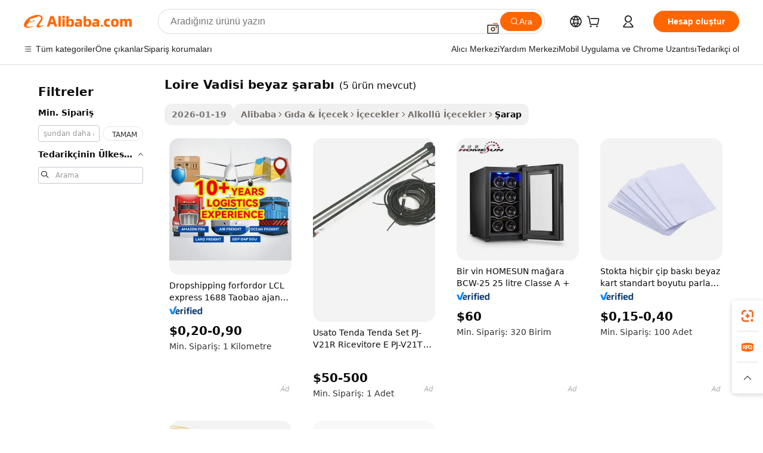

--- FILE ---
content_type: text/html;charset=UTF-8
request_url: https://turkish.alibaba.com/g/loire-valley-white-wine.html
body_size: 61128
content:

<!-- screen_content -->

    <!-- tangram:5410 begin-->
    <!-- tangram:529998 begin-->

<!DOCTYPE html>
<html lang="tr" dir="ltr">
  <head>
        <script>
      window.__BB = {
        scene: window.__bb_scene || 'traffic-free-goods'
      };
      window.__BB.BB_CWV_IGNORE = {
          lcp_element: ['#icbu-buyer-pc-top-banner'],
          lcp_url: [],
        };
      window._timing = {}
      window._timing.first_start = Date.now();
      window.needLoginInspiration = Boolean(false);
      // 变量用于标记页面首次可见时间
      let firstVisibleTime = null;
      if (typeof document.hidden !== 'undefined') {
        // 页面首次加载时直接统计
        if (!document.hidden) {
          firstVisibleTime = Date.now();
          window.__BB_timex = 1
        } else {
          // 页面不可见时监听 visibilitychange 事件
          document.addEventListener('visibilitychange', () => {
            if (!document.hidden) {
              firstVisibleTime = Date.now();
              window.__BB_timex = firstVisibleTime - window.performance.timing.navigationStart
              window.__BB.firstVisibleTime = window.__BB_timex
              console.log("Page became visible after "+ window.__BB_timex + " ms");
            }
          }, { once: true });  // 确保只触发一次
        }
      } else {
        console.warn('Page Visibility API is not supported in this browser.');
      }
    </script>
        <meta name="data-spm" content="a2700">
        <meta name="aplus-xplug" content="NONE">
        <meta name="aplus-icbu-disable-umid" content="1">
        <meta name="google-translate-customization" content="9de59014edaf3b99-22e1cf3b5ca21786-g00bb439a5e9e5f8f-f">
    <meta name="yandex-verification" content="25a76ba8e4443bb3" />
    <meta name="msvalidate.01" content="E3FBF0E89B724C30844BF17C59608E8F" />
    <meta name="viewport" content="width=device-width, initial-scale=1.0, maximum-scale=5.0, user-scalable=yes">
        <link rel="preconnect" href="https://s.alicdn.com/" crossorigin>
    <link rel="dns-prefetch" href="https://s.alicdn.com">
                        <link rel="preload" href="" as="image">
        <link rel="preload" href="https://s.alicdn.com/@g/alilog/??aplus_plugin_icbufront/index.js,mlog/aplus_v2.js" as="script">
        <link rel="preload" href="https://s.alicdn.com/@img/imgextra/i2/O1CN0153JdbU26g4bILVOyC_!!6000000007690-2-tps-418-58.png" as="image">
        <script>
            window.__APLUS_ABRATE__ = {
        perf_group: 'control',
        scene: "traffic-free-goods",
      };
    </script>
    <meta name="aplus-mmstat-timeout" content="15000">
        <meta content="text/html; charset=utf-8" http-equiv="Content-Type">
          <title>Önde Gelen Dünya Markalarından En İyi Loire Vadisi beyaz şarabı Satın Alın - Alibaba.com</title>
      <meta name="keywords" content="white paper bag,gusiie textured creamy white industrial,white charcoal">
      <meta name="description" content="Farklı tatlarda ve alkollü içeriklerde bulunan Loire Vadisi beyaz şarabı için Alibaba.com'a göz atın. En iyi markalardan temin edilen Loire Vadisi beyaz şarabı çok sayıda sağlıklı malzemeyi paketler.">
            <meta name="pagetiming-rate" content="9">
      <meta name="pagetiming-resource-rate" content="4">
                    <link rel="canonical" href="https://turkish.alibaba.com/g/loire-valley-white-wine.html">
                              <link rel="alternate" hreflang="fr" href="https://french.alibaba.com/g/loire-valley-white-wine.html">
                  <link rel="alternate" hreflang="de" href="https://german.alibaba.com/g/loire-valley-white-wine.html">
                  <link rel="alternate" hreflang="pt" href="https://portuguese.alibaba.com/g/loire-valley-white-wine.html">
                  <link rel="alternate" hreflang="it" href="https://italian.alibaba.com/g/loire-valley-white-wine.html">
                  <link rel="alternate" hreflang="es" href="https://spanish.alibaba.com/g/loire-valley-white-wine.html">
                  <link rel="alternate" hreflang="ru" href="https://russian.alibaba.com/g/loire-valley-white-wine.html">
                  <link rel="alternate" hreflang="ko" href="https://korean.alibaba.com/g/loire-valley-white-wine.html">
                  <link rel="alternate" hreflang="ar" href="https://arabic.alibaba.com/g/loire-valley-white-wine.html">
                  <link rel="alternate" hreflang="ja" href="https://japanese.alibaba.com/g/loire-valley-white-wine.html">
                  <link rel="alternate" hreflang="tr" href="https://turkish.alibaba.com/g/loire-valley-white-wine.html">
                  <link rel="alternate" hreflang="th" href="https://thai.alibaba.com/g/loire-valley-white-wine.html">
                  <link rel="alternate" hreflang="vi" href="https://vietnamese.alibaba.com/g/loire-valley-white-wine.html">
                  <link rel="alternate" hreflang="nl" href="https://dutch.alibaba.com/g/loire-valley-white-wine.html">
                  <link rel="alternate" hreflang="he" href="https://hebrew.alibaba.com/g/loire-valley-white-wine.html">
                  <link rel="alternate" hreflang="id" href="https://indonesian.alibaba.com/g/loire-valley-white-wine.html">
                  <link rel="alternate" hreflang="hi" href="https://hindi.alibaba.com/g/loire-valley-white-wine.html">
                  <link rel="alternate" hreflang="en" href="https://www.alibaba.com/showroom/loire-valley-white-wine.html">
                  <link rel="alternate" hreflang="zh" href="https://chinese.alibaba.com/g/loire-valley-white-wine.html">
                  <link rel="alternate" hreflang="x-default" href="https://www.alibaba.com/showroom/loire-valley-white-wine.html">
                                        <script>
      // Aplus 配置自动打点
      var queue = window.goldlog_queue || (window.goldlog_queue = []);
      var tags = ["button", "a", "div", "span", "i", "svg", "input", "li", "tr"];
      queue.push(
        {
          action: 'goldlog.appendMetaInfo',
          arguments: [
            'aplus-auto-exp',
            [
              {
                logkey: '/sc.ug_msite.new_product_exp',
                cssSelector: '[data-spm-exp]',
                props: ["data-spm-exp"],
              },
              {
                logkey: '/sc.ug_pc.seolist_product_exp',
                cssSelector: '.traffic-card-gallery',
                props: ["data-spm-exp"],
              }
            ]
          ]
        }
      )
      queue.push({
        action: 'goldlog.setMetaInfo',
        arguments: ['aplus-auto-clk', JSON.stringify(tags.map(tag =>({
          "logkey": "/sc.ug_msite.new_product_clk",
          tag,
          "filter": "data-spm-clk",
          "props": ["data-spm-clk"]
        })))],
      });
    </script>
  </head>
  <div id="icbu-header"><div id="the-new-header" data-version="4.4.0" data-tnh-auto-exp="tnh-expose" data-scenes="search-products" style="position: relative;background-color: #fff;border-bottom: 1px solid #ddd;box-sizing: border-box; font-family:Inter,SF Pro Text,Roboto,Helvetica Neue,Helvetica,Tahoma,Arial,PingFang SC,Microsoft YaHei;"><div style="display: flex;align-items:center;height: 72px;min-width: 1200px;max-width: 1580px;margin: 0 auto;padding: 0 40px;box-sizing: border-box;"><img style="height: 29px; width: 209px;" src="https://s.alicdn.com/@img/imgextra/i2/O1CN0153JdbU26g4bILVOyC_!!6000000007690-2-tps-418-58.png" alt="" /></div><div style="min-width: 1200px;max-width: 1580px;margin: 0 auto;overflow: hidden;font-size: 14px;display: flex;justify-content: space-between;padding: 0 40px;box-sizing: border-box;"><div style="display: flex; align-items: center; justify-content: space-between"><div style="position: relative; height: 36px; padding: 0 28px 0 20px">All categories</div><div style="position: relative; height: 36px; padding-right: 28px">Featured selections</div><div style="position: relative; height: 36px">Trade Assurance</div></div><div style="display: flex; align-items: center; justify-content: space-between"><div style="position: relative; height: 36px; padding-right: 28px">Buyer Central</div><div style="position: relative; height: 36px; padding-right: 28px">Help Center</div><div style="position: relative; height: 36px; padding-right: 28px">Get the app</div><div style="position: relative; height: 36px">Become a supplier</div></div></div></div></div></div>
  <body data-spm="7724857" style="min-height: calc(100vh + 1px)"><script 
id="beacon-aplus"   
src="//s.alicdn.com/@g/alilog/??aplus_plugin_icbufront/index.js,mlog/aplus_v2.js"
exparams="aplus=async&userid=&aplus&ali_beacon_id=&ali_apache_id=&ali_apache_track=&ali_apache_tracktmp=&eagleeye_traceid=2101fbdf17691191212671006e0bb5&ip=13%2e58%2e171%2e159&dmtrack_c={ali%5fresin%5ftrace%3dse%5frst%3dnull%7csp%5fviewtype%3dY%7cset%3d3%7cser%3d1007%7cpageId%3dd85af34c1027427cac20182211474dae%7cm%5fpageid%3dnull%7cpvmi%3da30a7e4621b44eaf871ae58b908092a4%7csek%5fsepd%3dLoire%2bVadisi%2bbeyaz%2b%25C5%259Farab%25C4%25B1%7csek%3dloire%2bvalley%2bwhite%2bwine%7cse%5fpn%3d1%7cp4pid%3db65a572b%2d34ef%2d4c18%2d9d06%2de5ac85e44dff%7csclkid%3dnull%7cforecast%5fpost%5fcate%3dnull%7cseo%5fnew%5fuser%5fflag%3dfalse%7ccategoryId%3d20413%7cseo%5fsearch%5fmodel%5fupgrade%5fv2%3d2025070801%7cseo%5fmodule%5fcard%5f20240624%3d202406242%7clong%5ftext%5fgoogle%5ftranslate%5fv2%3d2407142%7cseo%5fcontent%5ftd%5fbottom%5ftext%5fupdate%5fkey%3d2025070801%7cseo%5fsearch%5fmodel%5fupgrade%5fv3%3d2025072201%7cdamo%5falt%5freplace%3d2485818%7cseo%5fsearch%5fmodel%5fmulti%5fupgrade%5fv3%3d2025081101%7cwap%5fcross%3d2007659%7cwap%5fcs%5faction%3d2005494%7cAPP%5fVisitor%5fActive%3d26705%7cseo%5fshowroom%5fgoods%5fmix%3d2005244%7cseo%5fdefault%5fcached%5flong%5ftext%5ffrom%5fnew%5fkeyword%5fstep%3d2024122502%7cshowroom%5fgeneral%5ftemplate%3d2005292%7cshowroom%5freview%3d20230308%7cwap%5fcs%5ftext%3dnull%7cstructured%5fdata%3d2025052702%7cseo%5fmulti%5fstyle%5ftext%5fupdate%3d2511182%7cpc%5fnew%5fheader%3dnull%7cseo%5fmeta%5fcate%5ftemplate%5fv1%3d2025042401%7cseo%5fmeta%5ftd%5fsearch%5fkeyword%5fstep%5fv1%3d2025040999%7cshowroom%5fft%5flong%5ftext%5fbaks%3d80802%7cAPP%5fGrowing%5fBuyer%5fHigh%5fIntent%5fActive%3d25488%7cshowroom%5fpc%5fv2019%3d2104%7cAPP%5fProspecting%5fBuyer%3d26708%7ccache%5fcontrol%3dnull%7cAPP%5fChurned%5fCore%5fBuyer%3d25462%7cseo%5fdefault%5fcached%5flong%5ftext%5fstep%3d24110802%7camp%5flighthouse%5fscore%5fimage%3d19657%7cseo%5fft%5ftranslate%5fgemini%3d25012003%7cwap%5fnode%5fssr%3d2015725%7cdataphant%5fopen%3d27030%7clongtext%5fmulti%5fstyle%5fexpand%5frussian%3d2510142%7cseo%5flongtext%5fgoogle%5fdata%5fsection%3d25021702%7cindustry%5fpopular%5ffloor%3dnull%7cwap%5fad%5fgoods%5fproduct%5finterval%3dnull%7cseo%5fgoods%5fbootom%5fwholesale%5flink%3d2486162%7cseo%5fkeyword%5faatest%3d7%7cseo%5fmiddle%5fwholesale%5flink%3dnull%7cft%5flong%5ftext%5fenpand%5fstep2%3d121602%7cseo%5fft%5flongtext%5fexpand%5fstep3%3d25012102%7cseo%5fwap%5fheadercard%3d2006288%7cAPP%5fChurned%5fInactive%5fVisitor%3d25497%7cAPP%5fGrowing%5fBuyer%5fHigh%5fIntent%5fInactive%3d25484%7cseo%5fmeta%5ftd%5fmulti%5fkey%3d2025061801%7ctop%5frecommend%5f20250120%3d202501201%7clongtext%5fmulti%5fstyle%5fexpand%5ffrench%5fcopy%3d25091802%7clongtext%5fmulti%5fstyle%5fexpand%5ffrench%5fcopy%5fcopy%3d25092502%7clong%5ftext%5fpaa%3d220831%7cseo%5ffloor%5fexp%3dnull%7cseo%5fshowroom%5falgo%5flink%3d17764%7cseo%5fmeta%5ftd%5faib%5fgeneral%5fkey%3d2025091901%7ccountry%5findustry%3d202311033%7cshowroom%5fft%5flong%5ftext%5fenpand%5fstep1%3d101102%7cseo%5fshowroom%5fnorel%3dnull%7cplp%5fstyle%5f25%5fpc%3d202505222%7cseo%5fggs%5flayer%3d10010%7cquery%5fmutil%5flang%5ftranslate%3d2025060300%7cAPP%5fChurned%5fBuyer%3d25468%7cstream%5frender%5fperf%5fopt%3d2309181%7cwap%5fgoods%3d2007383%7cseo%5fshowroom%5fsimilar%5f20240614%3d202406142%7cchinese%5fopen%3d6307%7cquery%5fgpt%5ftranslate%3d20240820%7cad%5fproduct%5finterval%3dnull%7camp%5fto%5fpwa%3d2007359%7cplp%5faib%5fmulti%5fai%5fmeta%3d20250401%7cwap%5fsupplier%5fcontent%3dnull%7cpc%5ffree%5frefactoring%3d20220315%7csso%5foem%5ffloor%3d30031%7cAPP%5fGrowing%5fBuyer%5fInactive%3d25474%7cseo%5fpc%5fnew%5fview%5f20240807%3d202408072%7cseo%5fbottom%5ftext%5fentity%5fkey%5fcopy%3d2025062400%7cstream%5frender%3d433763%7cseo%5fmodule%5fcard%5f20240424%3d202404241%7cseo%5ftitle%5freplace%5f20191226%3d5841%7clongtext%5fmulti%5fstyle%5fexpand%3d25090802%7cgoogleweblight%3d6516%7clighthouse%5fbase64%3dnull%7cAPP%5fProspecting%5fBuyer%5fActive%3d26717%7cad%5fgoods%5fproduct%5finterval%3dnull%7cseo%5fbottom%5fdeep%5fextend%5fkw%5fkey%3d2025071101%7clongtext%5fmulti%5fstyle%5fexpand%5fturkish%3d25102801%7cilink%5fuv%3d20240911%7cwap%5flist%5fwakeup%3d2005832%7ctpp%5fcrosslink%5fpc%3d20205311%7cseo%5ftop%5fbooth%3d18501%7cAPP%5fGrowing%5fBuyer%5fLess%5fActive%3d25472%7cseo%5fsearch%5fmodel%5fupgrade%5frank%3d2025092401%7cgoodslayer%3d7977%7cft%5flong%5ftext%5ftranslate%5fexpand%5fstep1%3d24110802%7cseo%5fheaderstyle%5ftraffic%5fkey%5fv1%3d2025072100%7ccrosslink%5fswitch%3d2008141%7cp4p%5foutline%3d20240328%7cseo%5fmeta%5ftd%5faib%5fv2%5fkey%3d2025091800%7crts%5fmulti%3d2008404%7cseo%5fad%5foptimization%5fkey%5fv2%3d2025072301%7cAPP%5fVisitor%5fLess%5fActive%3d26698%7cseo%5fsearch%5franker%5fid%3d2025112400%7cplp%5fstyle%5f25%3d202505192%7ccdn%5fvm%3d2007368%7cwap%5fad%5fproduct%5finterval%3dnull%7cseo%5fsearch%5fmodel%5fmulti%5fupgrade%5frank%3d2025092401%7cpc%5fcard%5fshare%3d2025081201%7cAPP%5fGrowing%5fBuyer%5fHigh%5fIntent%5fLess%5fActive%3d25480%7cgoods%5ftitle%5fsubstitute%3d9617%7cwap%5fscreen%5fexp%3d2025081400%7creact%5fheader%5ftest%3d202502182%7cpc%5fcs%5fcolor%3dnull%7cshowroom%5fft%5flong%5ftext%5ftest%3d72502%7cone%5ftap%5flogin%5fABTest%3d202308153%7cseo%5fhyh%5fshow%5ftags%3dnull%7cplp%5fstructured%5fdata%3d2508182%7cguide%5fdelete%3d2008526%7cseo%5findustry%5ftemplate%3dnull%7cseo%5fmeta%5ftd%5fmulti%5fes%5fkey%3d2025073101%7cseo%5fshowroom%5fdata%5fmix%3d19888%7csso%5ftop%5franking%5ffloor%3d20031%7cseo%5ftd%5fdeep%5fupgrade%5fkey%5fv3%3d2025081101%7cwap%5fue%5fone%3d2025111401%7cshowroom%5fto%5frts%5flink%3d2008480%7ccountrysearch%5ftest%3dnull%7cseo%5fplp%5fdate%5fv2%3d2025102702%7cshowroom%5flist%5fnew%5farrival%3d2811002%7cchannel%5famp%5fto%5fpwa%3d2008435%7cseo%5fmulti%5fstyles%5flong%5ftext%3d2503172%7cseo%5fmeta%5ftext%5fmutli%5fcate%5ftemplate%5fv1%3d2025080800%7cseo%5fdefault%5fcached%5fmutil%5flong%5ftext%5fstep%3d24110436%7cseo%5faction%5fpoint%5ftype%3d22823%7cseo%5faib%5ftd%5flaunch%5f20240828%5fcopy%3d202408282%7cseo%5fshowroom%5fwholesale%5flink%3dnull%7cseo%5fperf%5fimprove%3d2023999%7cseo%5fwap%5flist%5fbounce%5f01%3d2063%7cseo%5fwap%5flist%5fbounce%5f02%3d2128%7cAPP%5fGrowing%5fBuyer%5fActive%3d25492%7cvideolayer%3dnull%7cvideo%5fplay%3dnull%7cAPP%5fChurned%5fMember%5fInactive%3d25501%7cseo%5fgoogle%5fnew%5fstruct%3d438326%7cicbu%5falgo%5fp4p%5fseo%5fad%3d2025072301%7ctpp%5ftrace%3dseoKeyword%2dseoKeyword%5fv3%2dbase%2dORIGINAL}&pageid=0d3aab9f2101c81c1769119121&hn=ensearchweb033001200028%2erg%2dus%2deast%2eus44&asid=AQAAAACRnXJpA8wXXgAAAACNMxQHwlIOlA==&treq=&tres=" async>
</script>
                        <!-- tangram:7430 begin-->
 <style>
   .traffic-card-gallery {display: flex;position: relative;flex-direction: column;justify-content: flex-start;border-radius: 0.5rem;background-color: #fff;padding: 0.5rem 0.5rem 1rem;overflow: hidden;font-size: 0.75rem;line-height: 1rem;}
   .product-price {
     b {
       font-size: 22px;
     }
   }
 </style>
<!-- tangram:7430 end-->
            <style>.component-left-filter-callback{display:flex;position:relative;margin-top:10px;height:1200px}.component-left-filter-callback img{width:200px}.component-left-filter-callback i{position:absolute;top:5%;left:50%}.related-search-wrapper{padding:.5rem;--tw-bg-opacity: 1;background-color:#fff;background-color:rgba(255,255,255,var(--tw-bg-opacity, 1));border-width:1px;border-color:var(--input)}.related-search-wrapper .related-search-box{margin:12px 16px}.related-search-wrapper .related-search-box .related-search-title{display:inline;float:start;color:#666;word-wrap:break-word;margin-right:12px;width:13%}.related-search-wrapper .related-search-box .related-search-content{display:flex;flex-wrap:wrap}.related-search-wrapper .related-search-box .related-search-content .related-search-link{margin-right:12px;width:23%;overflow:hidden;color:#666;text-overflow:ellipsis;white-space:nowrap}.product-title img{margin-right:.5rem;display:inline-block;height:1rem;vertical-align:sub}.product-price b{font-size:22px}.similar-icon{position:absolute;bottom:12px;z-index:2;right:12px}.rfq-card{display:inline-block;position:relative;box-sizing:border-box;margin-bottom:36px}.rfq-card .rfq-card-content{display:flex;position:relative;flex-direction:column;align-items:flex-start;background-size:cover;background-color:#fff;padding:12px;width:100%;height:100%}.rfq-card .rfq-card-content .rfq-card-icon{margin-top:50px}.rfq-card .rfq-card-content .rfq-card-icon img{width:45px}.rfq-card .rfq-card-content .rfq-card-top-title{margin-top:14px;color:#222;font-weight:400;font-size:16px}.rfq-card .rfq-card-content .rfq-card-title{margin-top:24px;color:#333;font-weight:800;font-size:20px}.rfq-card .rfq-card-content .rfq-card-input-box{margin-top:24px;width:100%}.rfq-card .rfq-card-content .rfq-card-input-box textarea{box-sizing:border-box;border:1px solid #ddd;border-radius:4px;background-color:#fff;padding:9px 12px;width:100%;height:88px;resize:none;color:#666;font-weight:400;font-size:13px;font-family:inherit}.rfq-card .rfq-card-content .rfq-card-button{margin-top:24px;border:1px solid #666;border-radius:16px;background-color:#fff;width:67%;color:#000;font-weight:700;font-size:14px;line-height:30px;text-align:center}[data-modulename^=ProductList-] div{contain-intrinsic-size:auto 500px}.traffic-card-gallery:hover{--tw-shadow: 0px 2px 6px 2px rgba(0,0,0,.12157);--tw-shadow-colored: 0px 2px 6px 2px var(--tw-shadow-color);box-shadow:0 0 #0000,0 0 #0000,0 2px 6px 2px #0000001f;box-shadow:var(--tw-ring-offset-shadow, 0 0 rgba(0,0,0,0)),var(--tw-ring-shadow, 0 0 rgba(0,0,0,0)),var(--tw-shadow);z-index:10}.traffic-card-gallery{position:relative;display:flex;flex-direction:column;justify-content:flex-start;overflow:hidden;border-radius:.75rem;--tw-bg-opacity: 1;background-color:#fff;background-color:rgba(255,255,255,var(--tw-bg-opacity, 1));padding:.5rem;font-size:.75rem;line-height:1rem}.traffic-card-list{position:relative;display:flex;height:292px;flex-direction:row;justify-content:flex-start;overflow:hidden;border-bottom-width:1px;--tw-bg-opacity: 1;background-color:#fff;background-color:rgba(255,255,255,var(--tw-bg-opacity, 1));padding:1rem;font-size:.75rem;line-height:1rem}.traffic-card-g-industry:hover{--tw-shadow: 0 0 10px rgba(0,0,0,.1);--tw-shadow-colored: 0 0 10px var(--tw-shadow-color);box-shadow:0 0 #0000,0 0 #0000,0 0 10px #0000001a;box-shadow:var(--tw-ring-offset-shadow, 0 0 rgba(0,0,0,0)),var(--tw-ring-shadow, 0 0 rgba(0,0,0,0)),var(--tw-shadow)}.traffic-card-g-industry{position:relative;border-radius:var(--radius);--tw-bg-opacity: 1;background-color:#fff;background-color:rgba(255,255,255,var(--tw-bg-opacity, 1));padding:1.25rem .75rem .75rem;font-size:.875rem;line-height:1.25rem}.module-filter-section-wrapper{max-height:none!important;overflow-x:hidden}*,:before,:after{--tw-border-spacing-x: 0;--tw-border-spacing-y: 0;--tw-translate-x: 0;--tw-translate-y: 0;--tw-rotate: 0;--tw-skew-x: 0;--tw-skew-y: 0;--tw-scale-x: 1;--tw-scale-y: 1;--tw-pan-x: ;--tw-pan-y: ;--tw-pinch-zoom: ;--tw-scroll-snap-strictness: proximity;--tw-gradient-from-position: ;--tw-gradient-via-position: ;--tw-gradient-to-position: ;--tw-ordinal: ;--tw-slashed-zero: ;--tw-numeric-figure: ;--tw-numeric-spacing: ;--tw-numeric-fraction: ;--tw-ring-inset: ;--tw-ring-offset-width: 0px;--tw-ring-offset-color: #fff;--tw-ring-color: rgba(59, 130, 246, .5);--tw-ring-offset-shadow: 0 0 rgba(0,0,0,0);--tw-ring-shadow: 0 0 rgba(0,0,0,0);--tw-shadow: 0 0 rgba(0,0,0,0);--tw-shadow-colored: 0 0 rgba(0,0,0,0);--tw-blur: ;--tw-brightness: ;--tw-contrast: ;--tw-grayscale: ;--tw-hue-rotate: ;--tw-invert: ;--tw-saturate: ;--tw-sepia: ;--tw-drop-shadow: ;--tw-backdrop-blur: ;--tw-backdrop-brightness: ;--tw-backdrop-contrast: ;--tw-backdrop-grayscale: ;--tw-backdrop-hue-rotate: ;--tw-backdrop-invert: ;--tw-backdrop-opacity: ;--tw-backdrop-saturate: ;--tw-backdrop-sepia: ;--tw-contain-size: ;--tw-contain-layout: ;--tw-contain-paint: ;--tw-contain-style: }::backdrop{--tw-border-spacing-x: 0;--tw-border-spacing-y: 0;--tw-translate-x: 0;--tw-translate-y: 0;--tw-rotate: 0;--tw-skew-x: 0;--tw-skew-y: 0;--tw-scale-x: 1;--tw-scale-y: 1;--tw-pan-x: ;--tw-pan-y: ;--tw-pinch-zoom: ;--tw-scroll-snap-strictness: proximity;--tw-gradient-from-position: ;--tw-gradient-via-position: ;--tw-gradient-to-position: ;--tw-ordinal: ;--tw-slashed-zero: ;--tw-numeric-figure: ;--tw-numeric-spacing: ;--tw-numeric-fraction: ;--tw-ring-inset: ;--tw-ring-offset-width: 0px;--tw-ring-offset-color: #fff;--tw-ring-color: rgba(59, 130, 246, .5);--tw-ring-offset-shadow: 0 0 rgba(0,0,0,0);--tw-ring-shadow: 0 0 rgba(0,0,0,0);--tw-shadow: 0 0 rgba(0,0,0,0);--tw-shadow-colored: 0 0 rgba(0,0,0,0);--tw-blur: ;--tw-brightness: ;--tw-contrast: ;--tw-grayscale: ;--tw-hue-rotate: ;--tw-invert: ;--tw-saturate: ;--tw-sepia: ;--tw-drop-shadow: ;--tw-backdrop-blur: ;--tw-backdrop-brightness: ;--tw-backdrop-contrast: ;--tw-backdrop-grayscale: ;--tw-backdrop-hue-rotate: ;--tw-backdrop-invert: ;--tw-backdrop-opacity: ;--tw-backdrop-saturate: ;--tw-backdrop-sepia: ;--tw-contain-size: ;--tw-contain-layout: ;--tw-contain-paint: ;--tw-contain-style: }*,:before,:after{box-sizing:border-box;border-width:0;border-style:solid;border-color:#e5e7eb}:before,:after{--tw-content: ""}html,:host{line-height:1.5;-webkit-text-size-adjust:100%;-moz-tab-size:4;-o-tab-size:4;tab-size:4;font-family:ui-sans-serif,system-ui,-apple-system,Segoe UI,Roboto,Ubuntu,Cantarell,Noto Sans,sans-serif,"Apple Color Emoji","Segoe UI Emoji",Segoe UI Symbol,"Noto Color Emoji";font-feature-settings:normal;font-variation-settings:normal;-webkit-tap-highlight-color:transparent}body{margin:0;line-height:inherit}hr{height:0;color:inherit;border-top-width:1px}abbr:where([title]){text-decoration:underline;-webkit-text-decoration:underline dotted;text-decoration:underline dotted}h1,h2,h3,h4,h5,h6{font-size:inherit;font-weight:inherit}a{color:inherit;text-decoration:inherit}b,strong{font-weight:bolder}code,kbd,samp,pre{font-family:ui-monospace,SFMono-Regular,Menlo,Monaco,Consolas,Liberation Mono,Courier New,monospace;font-feature-settings:normal;font-variation-settings:normal;font-size:1em}small{font-size:80%}sub,sup{font-size:75%;line-height:0;position:relative;vertical-align:baseline}sub{bottom:-.25em}sup{top:-.5em}table{text-indent:0;border-color:inherit;border-collapse:collapse}button,input,optgroup,select,textarea{font-family:inherit;font-feature-settings:inherit;font-variation-settings:inherit;font-size:100%;font-weight:inherit;line-height:inherit;letter-spacing:inherit;color:inherit;margin:0;padding:0}button,select{text-transform:none}button,input:where([type=button]),input:where([type=reset]),input:where([type=submit]){-webkit-appearance:button;background-color:transparent;background-image:none}:-moz-focusring{outline:auto}:-moz-ui-invalid{box-shadow:none}progress{vertical-align:baseline}::-webkit-inner-spin-button,::-webkit-outer-spin-button{height:auto}[type=search]{-webkit-appearance:textfield;outline-offset:-2px}::-webkit-search-decoration{-webkit-appearance:none}::-webkit-file-upload-button{-webkit-appearance:button;font:inherit}summary{display:list-item}blockquote,dl,dd,h1,h2,h3,h4,h5,h6,hr,figure,p,pre{margin:0}fieldset{margin:0;padding:0}legend{padding:0}ol,ul,menu{list-style:none;margin:0;padding:0}dialog{padding:0}textarea{resize:vertical}input::-moz-placeholder,textarea::-moz-placeholder{opacity:1;color:#9ca3af}input::placeholder,textarea::placeholder{opacity:1;color:#9ca3af}button,[role=button]{cursor:pointer}:disabled{cursor:default}img,svg,video,canvas,audio,iframe,embed,object{display:block;vertical-align:middle}img,video{max-width:100%;height:auto}[hidden]:where(:not([hidden=until-found])){display:none}:root{--background: hsl(0, 0%, 100%);--foreground: hsl(20, 14.3%, 4.1%);--card: hsl(0, 0%, 100%);--card-foreground: hsl(20, 14.3%, 4.1%);--popover: hsl(0, 0%, 100%);--popover-foreground: hsl(20, 14.3%, 4.1%);--primary: hsl(24, 100%, 50%);--primary-foreground: hsl(60, 9.1%, 97.8%);--secondary: hsl(60, 4.8%, 95.9%);--secondary-foreground: #333;--muted: hsl(60, 4.8%, 95.9%);--muted-foreground: hsl(25, 5.3%, 44.7%);--accent: hsl(60, 4.8%, 95.9%);--accent-foreground: hsl(24, 9.8%, 10%);--destructive: hsl(0, 84.2%, 60.2%);--destructive-foreground: hsl(60, 9.1%, 97.8%);--border: hsl(20, 5.9%, 90%);--input: hsl(20, 5.9%, 90%);--ring: hsl(24.6, 95%, 53.1%);--radius: 1rem}.dark{--background: hsl(20, 14.3%, 4.1%);--foreground: hsl(60, 9.1%, 97.8%);--card: hsl(20, 14.3%, 4.1%);--card-foreground: hsl(60, 9.1%, 97.8%);--popover: hsl(20, 14.3%, 4.1%);--popover-foreground: hsl(60, 9.1%, 97.8%);--primary: hsl(20.5, 90.2%, 48.2%);--primary-foreground: hsl(60, 9.1%, 97.8%);--secondary: hsl(12, 6.5%, 15.1%);--secondary-foreground: hsl(60, 9.1%, 97.8%);--muted: hsl(12, 6.5%, 15.1%);--muted-foreground: hsl(24, 5.4%, 63.9%);--accent: hsl(12, 6.5%, 15.1%);--accent-foreground: hsl(60, 9.1%, 97.8%);--destructive: hsl(0, 72.2%, 50.6%);--destructive-foreground: hsl(60, 9.1%, 97.8%);--border: hsl(12, 6.5%, 15.1%);--input: hsl(12, 6.5%, 15.1%);--ring: hsl(20.5, 90.2%, 48.2%)}*{border-color:#e7e5e4;border-color:var(--border)}body{background-color:#fff;background-color:var(--background);color:#0c0a09;color:var(--foreground)}.il-sr-only{position:absolute;width:1px;height:1px;padding:0;margin:-1px;overflow:hidden;clip:rect(0,0,0,0);white-space:nowrap;border-width:0}.il-invisible{visibility:hidden}.il-fixed{position:fixed}.il-absolute{position:absolute}.il-relative{position:relative}.il-sticky{position:sticky}.il-inset-0{inset:0}.il--bottom-12{bottom:-3rem}.il--top-12{top:-3rem}.il-bottom-0{bottom:0}.il-bottom-2{bottom:.5rem}.il-bottom-3{bottom:.75rem}.il-bottom-4{bottom:1rem}.il-end-0{right:0}.il-end-2{right:.5rem}.il-end-3{right:.75rem}.il-end-4{right:1rem}.il-left-0{left:0}.il-left-3{left:.75rem}.il-right-0{right:0}.il-right-2{right:.5rem}.il-right-3{right:.75rem}.il-start-0{left:0}.il-start-1\/2{left:50%}.il-start-2{left:.5rem}.il-start-3{left:.75rem}.il-start-\[50\%\]{left:50%}.il-top-0{top:0}.il-top-1\/2{top:50%}.il-top-16{top:4rem}.il-top-4{top:1rem}.il-top-\[50\%\]{top:50%}.il-z-10{z-index:10}.il-z-50{z-index:50}.il-z-\[9999\]{z-index:9999}.il-col-span-4{grid-column:span 4 / span 4}.il-m-0{margin:0}.il-m-3{margin:.75rem}.il-m-auto{margin:auto}.il-mx-auto{margin-left:auto;margin-right:auto}.il-my-3{margin-top:.75rem;margin-bottom:.75rem}.il-my-5{margin-top:1.25rem;margin-bottom:1.25rem}.il-my-auto{margin-top:auto;margin-bottom:auto}.\!il-mb-4{margin-bottom:1rem!important}.il--mt-4{margin-top:-1rem}.il-mb-0{margin-bottom:0}.il-mb-1{margin-bottom:.25rem}.il-mb-2{margin-bottom:.5rem}.il-mb-3{margin-bottom:.75rem}.il-mb-4{margin-bottom:1rem}.il-mb-5{margin-bottom:1.25rem}.il-mb-6{margin-bottom:1.5rem}.il-mb-8{margin-bottom:2rem}.il-mb-\[-0\.75rem\]{margin-bottom:-.75rem}.il-mb-\[0\.125rem\]{margin-bottom:.125rem}.il-me-1{margin-right:.25rem}.il-me-2{margin-right:.5rem}.il-me-3{margin-right:.75rem}.il-me-auto{margin-right:auto}.il-mr-1{margin-right:.25rem}.il-mr-2{margin-right:.5rem}.il-ms-1{margin-left:.25rem}.il-ms-4{margin-left:1rem}.il-ms-5{margin-left:1.25rem}.il-ms-8{margin-left:2rem}.il-ms-\[\.375rem\]{margin-left:.375rem}.il-ms-auto{margin-left:auto}.il-mt-0{margin-top:0}.il-mt-0\.5{margin-top:.125rem}.il-mt-1{margin-top:.25rem}.il-mt-2{margin-top:.5rem}.il-mt-3{margin-top:.75rem}.il-mt-4{margin-top:1rem}.il-mt-6{margin-top:1.5rem}.il-line-clamp-1{overflow:hidden;display:-webkit-box;-webkit-box-orient:vertical;-webkit-line-clamp:1}.il-line-clamp-2{overflow:hidden;display:-webkit-box;-webkit-box-orient:vertical;-webkit-line-clamp:2}.il-line-clamp-6{overflow:hidden;display:-webkit-box;-webkit-box-orient:vertical;-webkit-line-clamp:6}.il-inline-block{display:inline-block}.il-inline{display:inline}.il-flex{display:flex}.il-inline-flex{display:inline-flex}.il-grid{display:grid}.il-aspect-square{aspect-ratio:1 / 1}.il-size-5{width:1.25rem;height:1.25rem}.il-h-1{height:.25rem}.il-h-10{height:2.5rem}.il-h-11{height:2.75rem}.il-h-20{height:5rem}.il-h-24{height:6rem}.il-h-3\.5{height:.875rem}.il-h-4{height:1rem}.il-h-40{height:10rem}.il-h-6{height:1.5rem}.il-h-8{height:2rem}.il-h-9{height:2.25rem}.il-h-\[150px\]{height:150px}.il-h-\[152px\]{height:152px}.il-h-\[18\.25rem\]{height:18.25rem}.il-h-\[292px\]{height:292px}.il-h-\[600px\]{height:600px}.il-h-auto{height:auto}.il-h-fit{height:-moz-fit-content;height:fit-content}.il-h-full{height:100%}.il-h-screen{height:100vh}.il-max-h-\[100vh\]{max-height:100vh}.il-w-1\/2{width:50%}.il-w-10{width:2.5rem}.il-w-10\/12{width:83.333333%}.il-w-4{width:1rem}.il-w-6{width:1.5rem}.il-w-64{width:16rem}.il-w-7\/12{width:58.333333%}.il-w-72{width:18rem}.il-w-8{width:2rem}.il-w-8\/12{width:66.666667%}.il-w-9{width:2.25rem}.il-w-9\/12{width:75%}.il-w-\[200px\]{width:200px}.il-w-\[84px\]{width:84px}.il-w-fit{width:-moz-fit-content;width:fit-content}.il-w-full{width:100%}.il-w-screen{width:100vw}.il-min-w-0{min-width:0px}.il-min-w-3{min-width:.75rem}.il-min-w-\[1200px\]{min-width:1200px}.il-max-w-\[1000px\]{max-width:1000px}.il-max-w-\[1580px\]{max-width:1580px}.il-max-w-full{max-width:100%}.il-max-w-lg{max-width:32rem}.il-flex-1{flex:1 1 0%}.il-flex-shrink-0,.il-shrink-0{flex-shrink:0}.il-flex-grow-0,.il-grow-0{flex-grow:0}.il-basis-24{flex-basis:6rem}.il-basis-full{flex-basis:100%}.il-origin-\[--radix-tooltip-content-transform-origin\]{transform-origin:var(--radix-tooltip-content-transform-origin)}.il--translate-x-1\/2{--tw-translate-x: -50%;transform:translate(-50%,var(--tw-translate-y)) rotate(var(--tw-rotate)) skew(var(--tw-skew-x)) skewY(var(--tw-skew-y)) scaleX(var(--tw-scale-x)) scaleY(var(--tw-scale-y));transform:translate(var(--tw-translate-x),var(--tw-translate-y)) rotate(var(--tw-rotate)) skew(var(--tw-skew-x)) skewY(var(--tw-skew-y)) scaleX(var(--tw-scale-x)) scaleY(var(--tw-scale-y))}.il--translate-y-1\/2{--tw-translate-y: -50%;transform:translate(var(--tw-translate-x),-50%) rotate(var(--tw-rotate)) skew(var(--tw-skew-x)) skewY(var(--tw-skew-y)) scaleX(var(--tw-scale-x)) scaleY(var(--tw-scale-y));transform:translate(var(--tw-translate-x),var(--tw-translate-y)) rotate(var(--tw-rotate)) skew(var(--tw-skew-x)) skewY(var(--tw-skew-y)) scaleX(var(--tw-scale-x)) scaleY(var(--tw-scale-y))}.il-translate-x-\[-50\%\]{--tw-translate-x: -50%;transform:translate(-50%,var(--tw-translate-y)) rotate(var(--tw-rotate)) skew(var(--tw-skew-x)) skewY(var(--tw-skew-y)) scaleX(var(--tw-scale-x)) scaleY(var(--tw-scale-y));transform:translate(var(--tw-translate-x),var(--tw-translate-y)) rotate(var(--tw-rotate)) skew(var(--tw-skew-x)) skewY(var(--tw-skew-y)) scaleX(var(--tw-scale-x)) scaleY(var(--tw-scale-y))}.il-translate-y-\[-50\%\]{--tw-translate-y: -50%;transform:translate(var(--tw-translate-x),-50%) rotate(var(--tw-rotate)) skew(var(--tw-skew-x)) skewY(var(--tw-skew-y)) scaleX(var(--tw-scale-x)) scaleY(var(--tw-scale-y));transform:translate(var(--tw-translate-x),var(--tw-translate-y)) rotate(var(--tw-rotate)) skew(var(--tw-skew-x)) skewY(var(--tw-skew-y)) scaleX(var(--tw-scale-x)) scaleY(var(--tw-scale-y))}.il-rotate-90{--tw-rotate: 90deg;transform:translate(var(--tw-translate-x),var(--tw-translate-y)) rotate(90deg) skew(var(--tw-skew-x)) skewY(var(--tw-skew-y)) scaleX(var(--tw-scale-x)) scaleY(var(--tw-scale-y));transform:translate(var(--tw-translate-x),var(--tw-translate-y)) rotate(var(--tw-rotate)) skew(var(--tw-skew-x)) skewY(var(--tw-skew-y)) scaleX(var(--tw-scale-x)) scaleY(var(--tw-scale-y))}@keyframes il-pulse{50%{opacity:.5}}.il-animate-pulse{animation:il-pulse 2s cubic-bezier(.4,0,.6,1) infinite}@keyframes il-spin{to{transform:rotate(360deg)}}.il-animate-spin{animation:il-spin 1s linear infinite}.il-cursor-pointer{cursor:pointer}.il-list-disc{list-style-type:disc}.il-grid-cols-2{grid-template-columns:repeat(2,minmax(0,1fr))}.il-grid-cols-4{grid-template-columns:repeat(4,minmax(0,1fr))}.il-flex-row{flex-direction:row}.il-flex-col{flex-direction:column}.il-flex-col-reverse{flex-direction:column-reverse}.il-flex-wrap{flex-wrap:wrap}.il-flex-nowrap{flex-wrap:nowrap}.il-items-start{align-items:flex-start}.il-items-center{align-items:center}.il-items-baseline{align-items:baseline}.il-justify-start{justify-content:flex-start}.il-justify-end{justify-content:flex-end}.il-justify-center{justify-content:center}.il-justify-between{justify-content:space-between}.il-gap-1{gap:.25rem}.il-gap-1\.5{gap:.375rem}.il-gap-10{gap:2.5rem}.il-gap-2{gap:.5rem}.il-gap-3{gap:.75rem}.il-gap-4{gap:1rem}.il-gap-8{gap:2rem}.il-gap-\[\.0938rem\]{gap:.0938rem}.il-gap-\[\.375rem\]{gap:.375rem}.il-gap-\[0\.125rem\]{gap:.125rem}.\!il-gap-x-5{-moz-column-gap:1.25rem!important;column-gap:1.25rem!important}.\!il-gap-y-5{row-gap:1.25rem!important}.il-space-y-1\.5>:not([hidden])~:not([hidden]){--tw-space-y-reverse: 0;margin-top:calc(.375rem * (1 - var(--tw-space-y-reverse)));margin-top:.375rem;margin-top:calc(.375rem * calc(1 - var(--tw-space-y-reverse)));margin-bottom:0rem;margin-bottom:calc(.375rem * var(--tw-space-y-reverse))}.il-space-y-4>:not([hidden])~:not([hidden]){--tw-space-y-reverse: 0;margin-top:calc(1rem * (1 - var(--tw-space-y-reverse)));margin-top:1rem;margin-top:calc(1rem * calc(1 - var(--tw-space-y-reverse)));margin-bottom:0rem;margin-bottom:calc(1rem * var(--tw-space-y-reverse))}.il-overflow-hidden{overflow:hidden}.il-overflow-y-auto{overflow-y:auto}.il-overflow-y-scroll{overflow-y:scroll}.il-truncate{overflow:hidden;text-overflow:ellipsis;white-space:nowrap}.il-text-ellipsis{text-overflow:ellipsis}.il-whitespace-normal{white-space:normal}.il-whitespace-nowrap{white-space:nowrap}.il-break-normal{word-wrap:normal;word-break:normal}.il-break-words{word-wrap:break-word}.il-break-all{word-break:break-all}.il-rounded{border-radius:.25rem}.il-rounded-2xl{border-radius:1rem}.il-rounded-\[0\.5rem\]{border-radius:.5rem}.il-rounded-\[1\.25rem\]{border-radius:1.25rem}.il-rounded-full{border-radius:9999px}.il-rounded-lg{border-radius:1rem;border-radius:var(--radius)}.il-rounded-md{border-radius:calc(1rem - 2px);border-radius:calc(var(--radius) - 2px)}.il-rounded-sm{border-radius:calc(1rem - 4px);border-radius:calc(var(--radius) - 4px)}.il-rounded-xl{border-radius:.75rem}.il-border,.il-border-\[1px\]{border-width:1px}.il-border-b,.il-border-b-\[1px\]{border-bottom-width:1px}.il-border-solid{border-style:solid}.il-border-none{border-style:none}.il-border-\[\#222\]{--tw-border-opacity: 1;border-color:#222;border-color:rgba(34,34,34,var(--tw-border-opacity, 1))}.il-border-\[\#DDD\]{--tw-border-opacity: 1;border-color:#ddd;border-color:rgba(221,221,221,var(--tw-border-opacity, 1))}.il-border-foreground{border-color:#0c0a09;border-color:var(--foreground)}.il-border-input{border-color:#e7e5e4;border-color:var(--input)}.il-bg-\[\#F8F8F8\]{--tw-bg-opacity: 1;background-color:#f8f8f8;background-color:rgba(248,248,248,var(--tw-bg-opacity, 1))}.il-bg-\[\#d9d9d963\]{background-color:#d9d9d963}.il-bg-accent{background-color:#f5f5f4;background-color:var(--accent)}.il-bg-background{background-color:#fff;background-color:var(--background)}.il-bg-black{--tw-bg-opacity: 1;background-color:#000;background-color:rgba(0,0,0,var(--tw-bg-opacity, 1))}.il-bg-black\/80{background-color:#000c}.il-bg-destructive{background-color:#ef4444;background-color:var(--destructive)}.il-bg-gray-300{--tw-bg-opacity: 1;background-color:#d1d5db;background-color:rgba(209,213,219,var(--tw-bg-opacity, 1))}.il-bg-muted{background-color:#f5f5f4;background-color:var(--muted)}.il-bg-orange-500{--tw-bg-opacity: 1;background-color:#f97316;background-color:rgba(249,115,22,var(--tw-bg-opacity, 1))}.il-bg-popover{background-color:#fff;background-color:var(--popover)}.il-bg-primary{background-color:#f60;background-color:var(--primary)}.il-bg-secondary{background-color:#f5f5f4;background-color:var(--secondary)}.il-bg-transparent{background-color:transparent}.il-bg-white{--tw-bg-opacity: 1;background-color:#fff;background-color:rgba(255,255,255,var(--tw-bg-opacity, 1))}.il-bg-opacity-80{--tw-bg-opacity: .8}.il-bg-cover{background-size:cover}.il-bg-no-repeat{background-repeat:no-repeat}.il-fill-black{fill:#000}.il-object-cover{-o-object-fit:cover;object-fit:cover}.il-p-0{padding:0}.il-p-1{padding:.25rem}.il-p-2{padding:.5rem}.il-p-3{padding:.75rem}.il-p-4{padding:1rem}.il-p-5{padding:1.25rem}.il-p-6{padding:1.5rem}.il-px-2{padding-left:.5rem;padding-right:.5rem}.il-px-3{padding-left:.75rem;padding-right:.75rem}.il-py-0\.5{padding-top:.125rem;padding-bottom:.125rem}.il-py-1\.5{padding-top:.375rem;padding-bottom:.375rem}.il-py-10{padding-top:2.5rem;padding-bottom:2.5rem}.il-py-2{padding-top:.5rem;padding-bottom:.5rem}.il-py-3{padding-top:.75rem;padding-bottom:.75rem}.il-pb-0{padding-bottom:0}.il-pb-3{padding-bottom:.75rem}.il-pb-4{padding-bottom:1rem}.il-pb-8{padding-bottom:2rem}.il-pe-0{padding-right:0}.il-pe-2{padding-right:.5rem}.il-pe-3{padding-right:.75rem}.il-pe-4{padding-right:1rem}.il-pe-6{padding-right:1.5rem}.il-pe-8{padding-right:2rem}.il-pe-\[12px\]{padding-right:12px}.il-pe-\[3\.25rem\]{padding-right:3.25rem}.il-pl-4{padding-left:1rem}.il-ps-0{padding-left:0}.il-ps-2{padding-left:.5rem}.il-ps-3{padding-left:.75rem}.il-ps-4{padding-left:1rem}.il-ps-6{padding-left:1.5rem}.il-ps-8{padding-left:2rem}.il-ps-\[12px\]{padding-left:12px}.il-ps-\[3\.25rem\]{padding-left:3.25rem}.il-pt-10{padding-top:2.5rem}.il-pt-4{padding-top:1rem}.il-pt-5{padding-top:1.25rem}.il-pt-6{padding-top:1.5rem}.il-pt-7{padding-top:1.75rem}.il-text-center{text-align:center}.il-text-start{text-align:left}.il-text-2xl{font-size:1.5rem;line-height:2rem}.il-text-base{font-size:1rem;line-height:1.5rem}.il-text-lg{font-size:1.125rem;line-height:1.75rem}.il-text-sm{font-size:.875rem;line-height:1.25rem}.il-text-xl{font-size:1.25rem;line-height:1.75rem}.il-text-xs{font-size:.75rem;line-height:1rem}.il-font-\[600\]{font-weight:600}.il-font-bold{font-weight:700}.il-font-medium{font-weight:500}.il-font-normal{font-weight:400}.il-font-semibold{font-weight:600}.il-leading-3{line-height:.75rem}.il-leading-4{line-height:1rem}.il-leading-\[1\.43\]{line-height:1.43}.il-leading-\[18px\]{line-height:18px}.il-leading-\[26px\]{line-height:26px}.il-leading-none{line-height:1}.il-tracking-tight{letter-spacing:-.025em}.il-text-\[\#00820D\]{--tw-text-opacity: 1;color:#00820d;color:rgba(0,130,13,var(--tw-text-opacity, 1))}.il-text-\[\#222\]{--tw-text-opacity: 1;color:#222;color:rgba(34,34,34,var(--tw-text-opacity, 1))}.il-text-\[\#444\]{--tw-text-opacity: 1;color:#444;color:rgba(68,68,68,var(--tw-text-opacity, 1))}.il-text-\[\#4B1D1F\]{--tw-text-opacity: 1;color:#4b1d1f;color:rgba(75,29,31,var(--tw-text-opacity, 1))}.il-text-\[\#767676\]{--tw-text-opacity: 1;color:#767676;color:rgba(118,118,118,var(--tw-text-opacity, 1))}.il-text-\[\#D04A0A\]{--tw-text-opacity: 1;color:#d04a0a;color:rgba(208,74,10,var(--tw-text-opacity, 1))}.il-text-\[\#F7421E\]{--tw-text-opacity: 1;color:#f7421e;color:rgba(247,66,30,var(--tw-text-opacity, 1))}.il-text-\[\#FF6600\]{--tw-text-opacity: 1;color:#f60;color:rgba(255,102,0,var(--tw-text-opacity, 1))}.il-text-\[\#f7421e\]{--tw-text-opacity: 1;color:#f7421e;color:rgba(247,66,30,var(--tw-text-opacity, 1))}.il-text-destructive-foreground{color:#fafaf9;color:var(--destructive-foreground)}.il-text-foreground{color:#0c0a09;color:var(--foreground)}.il-text-muted-foreground{color:#78716c;color:var(--muted-foreground)}.il-text-popover-foreground{color:#0c0a09;color:var(--popover-foreground)}.il-text-primary{color:#f60;color:var(--primary)}.il-text-primary-foreground{color:#fafaf9;color:var(--primary-foreground)}.il-text-secondary-foreground{color:#333;color:var(--secondary-foreground)}.il-text-white{--tw-text-opacity: 1;color:#fff;color:rgba(255,255,255,var(--tw-text-opacity, 1))}.il-underline{text-decoration-line:underline}.il-line-through{text-decoration-line:line-through}.il-underline-offset-4{text-underline-offset:4px}.il-opacity-5{opacity:.05}.il-opacity-70{opacity:.7}.il-shadow-\[0_2px_6px_2px_rgba\(0\,0\,0\,0\.12\)\]{--tw-shadow: 0 2px 6px 2px rgba(0,0,0,.12);--tw-shadow-colored: 0 2px 6px 2px var(--tw-shadow-color);box-shadow:0 0 #0000,0 0 #0000,0 2px 6px 2px #0000001f;box-shadow:var(--tw-ring-offset-shadow, 0 0 rgba(0,0,0,0)),var(--tw-ring-shadow, 0 0 rgba(0,0,0,0)),var(--tw-shadow)}.il-shadow-cards{--tw-shadow: 0 0 10px rgba(0,0,0,.1);--tw-shadow-colored: 0 0 10px var(--tw-shadow-color);box-shadow:0 0 #0000,0 0 #0000,0 0 10px #0000001a;box-shadow:var(--tw-ring-offset-shadow, 0 0 rgba(0,0,0,0)),var(--tw-ring-shadow, 0 0 rgba(0,0,0,0)),var(--tw-shadow)}.il-shadow-lg{--tw-shadow: 0 10px 15px -3px rgba(0, 0, 0, .1), 0 4px 6px -4px rgba(0, 0, 0, .1);--tw-shadow-colored: 0 10px 15px -3px var(--tw-shadow-color), 0 4px 6px -4px var(--tw-shadow-color);box-shadow:0 0 #0000,0 0 #0000,0 10px 15px -3px #0000001a,0 4px 6px -4px #0000001a;box-shadow:var(--tw-ring-offset-shadow, 0 0 rgba(0,0,0,0)),var(--tw-ring-shadow, 0 0 rgba(0,0,0,0)),var(--tw-shadow)}.il-shadow-md{--tw-shadow: 0 4px 6px -1px rgba(0, 0, 0, .1), 0 2px 4px -2px rgba(0, 0, 0, .1);--tw-shadow-colored: 0 4px 6px -1px var(--tw-shadow-color), 0 2px 4px -2px var(--tw-shadow-color);box-shadow:0 0 #0000,0 0 #0000,0 4px 6px -1px #0000001a,0 2px 4px -2px #0000001a;box-shadow:var(--tw-ring-offset-shadow, 0 0 rgba(0,0,0,0)),var(--tw-ring-shadow, 0 0 rgba(0,0,0,0)),var(--tw-shadow)}.il-outline-none{outline:2px solid transparent;outline-offset:2px}.il-outline-1{outline-width:1px}.il-ring-offset-background{--tw-ring-offset-color: var(--background)}.il-transition-colors{transition-property:color,background-color,border-color,text-decoration-color,fill,stroke;transition-timing-function:cubic-bezier(.4,0,.2,1);transition-duration:.15s}.il-transition-opacity{transition-property:opacity;transition-timing-function:cubic-bezier(.4,0,.2,1);transition-duration:.15s}.il-transition-transform{transition-property:transform;transition-timing-function:cubic-bezier(.4,0,.2,1);transition-duration:.15s}.il-duration-200{transition-duration:.2s}.il-duration-300{transition-duration:.3s}.il-ease-in-out{transition-timing-function:cubic-bezier(.4,0,.2,1)}@keyframes enter{0%{opacity:1;opacity:var(--tw-enter-opacity, 1);transform:translateZ(0) scaleZ(1) rotate(0);transform:translate3d(var(--tw-enter-translate-x, 0),var(--tw-enter-translate-y, 0),0) scale3d(var(--tw-enter-scale, 1),var(--tw-enter-scale, 1),var(--tw-enter-scale, 1)) rotate(var(--tw-enter-rotate, 0))}}@keyframes exit{to{opacity:1;opacity:var(--tw-exit-opacity, 1);transform:translateZ(0) scaleZ(1) rotate(0);transform:translate3d(var(--tw-exit-translate-x, 0),var(--tw-exit-translate-y, 0),0) scale3d(var(--tw-exit-scale, 1),var(--tw-exit-scale, 1),var(--tw-exit-scale, 1)) rotate(var(--tw-exit-rotate, 0))}}.il-animate-in{animation-name:enter;animation-duration:.15s;--tw-enter-opacity: initial;--tw-enter-scale: initial;--tw-enter-rotate: initial;--tw-enter-translate-x: initial;--tw-enter-translate-y: initial}.il-fade-in-0{--tw-enter-opacity: 0}.il-zoom-in-95{--tw-enter-scale: .95}.il-duration-200{animation-duration:.2s}.il-duration-300{animation-duration:.3s}.il-ease-in-out{animation-timing-function:cubic-bezier(.4,0,.2,1)}.no-scrollbar::-webkit-scrollbar{display:none}.no-scrollbar{-ms-overflow-style:none;scrollbar-width:none}.longtext-style-inmodel h2{margin-bottom:.5rem;margin-top:1rem;font-size:1rem;line-height:1.5rem;font-weight:700}.first-of-type\:il-ms-4:first-of-type{margin-left:1rem}.hover\:il-bg-\[\#f4f4f4\]:hover{--tw-bg-opacity: 1;background-color:#f4f4f4;background-color:rgba(244,244,244,var(--tw-bg-opacity, 1))}.hover\:il-bg-accent:hover{background-color:#f5f5f4;background-color:var(--accent)}.hover\:il-text-accent-foreground:hover{color:#1c1917;color:var(--accent-foreground)}.hover\:il-text-foreground:hover{color:#0c0a09;color:var(--foreground)}.hover\:il-underline:hover{text-decoration-line:underline}.hover\:il-opacity-100:hover{opacity:1}.hover\:il-opacity-90:hover{opacity:.9}.focus\:il-outline-none:focus{outline:2px solid transparent;outline-offset:2px}.focus\:il-ring-2:focus{--tw-ring-offset-shadow: var(--tw-ring-inset) 0 0 0 var(--tw-ring-offset-width) var(--tw-ring-offset-color);--tw-ring-shadow: var(--tw-ring-inset) 0 0 0 calc(2px + var(--tw-ring-offset-width)) var(--tw-ring-color);box-shadow:var(--tw-ring-offset-shadow),var(--tw-ring-shadow),0 0 #0000;box-shadow:var(--tw-ring-offset-shadow),var(--tw-ring-shadow),var(--tw-shadow, 0 0 rgba(0,0,0,0))}.focus\:il-ring-ring:focus{--tw-ring-color: var(--ring)}.focus\:il-ring-offset-2:focus{--tw-ring-offset-width: 2px}.focus-visible\:il-outline-none:focus-visible{outline:2px solid transparent;outline-offset:2px}.focus-visible\:il-ring-2:focus-visible{--tw-ring-offset-shadow: var(--tw-ring-inset) 0 0 0 var(--tw-ring-offset-width) var(--tw-ring-offset-color);--tw-ring-shadow: var(--tw-ring-inset) 0 0 0 calc(2px + var(--tw-ring-offset-width)) var(--tw-ring-color);box-shadow:var(--tw-ring-offset-shadow),var(--tw-ring-shadow),0 0 #0000;box-shadow:var(--tw-ring-offset-shadow),var(--tw-ring-shadow),var(--tw-shadow, 0 0 rgba(0,0,0,0))}.focus-visible\:il-ring-ring:focus-visible{--tw-ring-color: var(--ring)}.focus-visible\:il-ring-offset-2:focus-visible{--tw-ring-offset-width: 2px}.active\:il-bg-primary:active{background-color:#f60;background-color:var(--primary)}.active\:il-bg-white:active{--tw-bg-opacity: 1;background-color:#fff;background-color:rgba(255,255,255,var(--tw-bg-opacity, 1))}.disabled\:il-pointer-events-none:disabled{pointer-events:none}.disabled\:il-opacity-10:disabled{opacity:.1}.il-group:hover .group-hover\:il-visible{visibility:visible}.il-group:hover .group-hover\:il-scale-110{--tw-scale-x: 1.1;--tw-scale-y: 1.1;transform:translate(var(--tw-translate-x),var(--tw-translate-y)) rotate(var(--tw-rotate)) skew(var(--tw-skew-x)) skewY(var(--tw-skew-y)) scaleX(1.1) scaleY(1.1);transform:translate(var(--tw-translate-x),var(--tw-translate-y)) rotate(var(--tw-rotate)) skew(var(--tw-skew-x)) skewY(var(--tw-skew-y)) scaleX(var(--tw-scale-x)) scaleY(var(--tw-scale-y))}.il-group:hover .group-hover\:il-underline{text-decoration-line:underline}.data-\[state\=open\]\:il-animate-in[data-state=open]{animation-name:enter;animation-duration:.15s;--tw-enter-opacity: initial;--tw-enter-scale: initial;--tw-enter-rotate: initial;--tw-enter-translate-x: initial;--tw-enter-translate-y: initial}.data-\[state\=closed\]\:il-animate-out[data-state=closed]{animation-name:exit;animation-duration:.15s;--tw-exit-opacity: initial;--tw-exit-scale: initial;--tw-exit-rotate: initial;--tw-exit-translate-x: initial;--tw-exit-translate-y: initial}.data-\[state\=closed\]\:il-fade-out-0[data-state=closed]{--tw-exit-opacity: 0}.data-\[state\=open\]\:il-fade-in-0[data-state=open]{--tw-enter-opacity: 0}.data-\[state\=closed\]\:il-zoom-out-95[data-state=closed]{--tw-exit-scale: .95}.data-\[state\=open\]\:il-zoom-in-95[data-state=open]{--tw-enter-scale: .95}.data-\[side\=bottom\]\:il-slide-in-from-top-2[data-side=bottom]{--tw-enter-translate-y: -.5rem}.data-\[side\=left\]\:il-slide-in-from-right-2[data-side=left]{--tw-enter-translate-x: .5rem}.data-\[side\=right\]\:il-slide-in-from-left-2[data-side=right]{--tw-enter-translate-x: -.5rem}.data-\[side\=top\]\:il-slide-in-from-bottom-2[data-side=top]{--tw-enter-translate-y: .5rem}@media (min-width: 640px){.sm\:il-flex-row{flex-direction:row}.sm\:il-justify-end{justify-content:flex-end}.sm\:il-gap-2\.5{gap:.625rem}.sm\:il-space-x-2>:not([hidden])~:not([hidden]){--tw-space-x-reverse: 0;margin-right:0rem;margin-right:calc(.5rem * var(--tw-space-x-reverse));margin-left:calc(.5rem * (1 - var(--tw-space-x-reverse)));margin-left:.5rem;margin-left:calc(.5rem * calc(1 - var(--tw-space-x-reverse)))}.sm\:il-rounded-lg{border-radius:1rem;border-radius:var(--radius)}.sm\:il-text-left{text-align:left}}.rtl\:il-translate-x-\[50\%\]:where([dir=rtl],[dir=rtl] *){--tw-translate-x: 50%;transform:translate(50%,var(--tw-translate-y)) rotate(var(--tw-rotate)) skew(var(--tw-skew-x)) skewY(var(--tw-skew-y)) scaleX(var(--tw-scale-x)) scaleY(var(--tw-scale-y));transform:translate(var(--tw-translate-x),var(--tw-translate-y)) rotate(var(--tw-rotate)) skew(var(--tw-skew-x)) skewY(var(--tw-skew-y)) scaleX(var(--tw-scale-x)) scaleY(var(--tw-scale-y))}.rtl\:il-scale-\[-1\]:where([dir=rtl],[dir=rtl] *){--tw-scale-x: -1;--tw-scale-y: -1;transform:translate(var(--tw-translate-x),var(--tw-translate-y)) rotate(var(--tw-rotate)) skew(var(--tw-skew-x)) skewY(var(--tw-skew-y)) scaleX(-1) scaleY(-1);transform:translate(var(--tw-translate-x),var(--tw-translate-y)) rotate(var(--tw-rotate)) skew(var(--tw-skew-x)) skewY(var(--tw-skew-y)) scaleX(var(--tw-scale-x)) scaleY(var(--tw-scale-y))}.rtl\:il-scale-x-\[-1\]:where([dir=rtl],[dir=rtl] *){--tw-scale-x: -1;transform:translate(var(--tw-translate-x),var(--tw-translate-y)) rotate(var(--tw-rotate)) skew(var(--tw-skew-x)) skewY(var(--tw-skew-y)) scaleX(-1) scaleY(var(--tw-scale-y));transform:translate(var(--tw-translate-x),var(--tw-translate-y)) rotate(var(--tw-rotate)) skew(var(--tw-skew-x)) skewY(var(--tw-skew-y)) scaleX(var(--tw-scale-x)) scaleY(var(--tw-scale-y))}.rtl\:il-flex-row-reverse:where([dir=rtl],[dir=rtl] *){flex-direction:row-reverse}.\[\&\>svg\]\:il-size-3\.5>svg{width:.875rem;height:.875rem}
</style>
            <style>.switch-to-popover-trigger{position:relative}.switch-to-popover-trigger .switch-to-popover-content{position:absolute;left:50%;z-index:9999;cursor:default}html[dir=rtl] .switch-to-popover-trigger .switch-to-popover-content{left:auto;right:50%}.switch-to-popover-trigger .switch-to-popover-content .down-arrow{width:0;height:0;border-left:11px solid transparent;border-right:11px solid transparent;border-bottom:12px solid #222;transform:translate(-50%);filter:drop-shadow(0 -2px 2px rgba(0,0,0,.05));z-index:1}html[dir=rtl] .switch-to-popover-trigger .switch-to-popover-content .down-arrow{transform:translate(50%)}.switch-to-popover-trigger .switch-to-popover-content .content-container{background-color:#222;border-radius:12px;padding:16px;color:#fff;transform:translate(-50%);width:320px;height:-moz-fit-content;height:fit-content;display:flex;justify-content:space-between;align-items:start}html[dir=rtl] .switch-to-popover-trigger .switch-to-popover-content .content-container{transform:translate(50%)}.switch-to-popover-trigger .switch-to-popover-content .content-container .content .title{font-size:14px;line-height:18px;font-weight:400}.switch-to-popover-trigger .switch-to-popover-content .content-container .actions{display:flex;justify-content:start;align-items:center;gap:12px;margin-top:12px}.switch-to-popover-trigger .switch-to-popover-content .content-container .actions .switch-button{background-color:#fff;color:#222;border-radius:999px;padding:4px 8px;font-weight:600;font-size:12px;line-height:16px;cursor:pointer}.switch-to-popover-trigger .switch-to-popover-content .content-container .actions .choose-another-button{color:#fff;padding:4px 8px;font-weight:600;font-size:12px;line-height:16px;cursor:pointer}.switch-to-popover-trigger .switch-to-popover-content .content-container .close-button{cursor:pointer}.tnh-message-content .tnh-messages-nodata .tnh-messages-nodata-info .img{width:100%;height:101px;margin-top:40px;margin-bottom:20px;background:url(https://s.alicdn.com/@img/imgextra/i4/O1CN01lnw1WK1bGeXDIoBnB_!!6000000003438-2-tps-399-303.png) no-repeat center center;background-size:133px 101px}#popup-root .functional-content .thirdpart-login .icon-facebook{background-image:url(https://s.alicdn.com/@img/imgextra/i1/O1CN01hUG9f21b67dGOuB2W_!!6000000003415-55-tps-40-40.svg)}#popup-root .functional-content .thirdpart-login .icon-google{background-image:url(https://s.alicdn.com/@img/imgextra/i1/O1CN01Qd3ZsM1C2aAxLHO2h_!!6000000000023-2-tps-120-120.png)}#popup-root .functional-content .thirdpart-login .icon-linkedin{background-image:url(https://s.alicdn.com/@img/imgextra/i1/O1CN01qVG1rv1lNCYkhep7t_!!6000000004806-55-tps-40-40.svg)}.tnh-logo{z-index:9999;display:flex;flex-shrink:0;width:185px;height:22px;background:url(https://s.alicdn.com/@img/imgextra/i2/O1CN0153JdbU26g4bILVOyC_!!6000000007690-2-tps-418-58.png) no-repeat 0 0;background-size:auto 22px;cursor:pointer}html[dir=rtl] .tnh-logo{background:url(https://s.alicdn.com/@img/imgextra/i2/O1CN0153JdbU26g4bILVOyC_!!6000000007690-2-tps-418-58.png) no-repeat 100% 0}.tnh-new-logo{width:185px;background:url(https://s.alicdn.com/@img/imgextra/i1/O1CN01e5zQ2S1cAWz26ivMo_!!6000000003560-2-tps-920-110.png) no-repeat 0 0;background-size:auto 22px;height:22px}html[dir=rtl] .tnh-new-logo{background:url(https://s.alicdn.com/@img/imgextra/i1/O1CN01e5zQ2S1cAWz26ivMo_!!6000000003560-2-tps-920-110.png) no-repeat 100% 0}.source-in-europe{display:flex;gap:32px;padding:0 10px}.source-in-europe .divider{flex-shrink:0;width:1px;background-color:#ddd}.source-in-europe .sie_info{flex-shrink:0;width:520px}.source-in-europe .sie_info .sie_info-logo{display:inline-block!important;height:28px}.source-in-europe .sie_info .sie_info-title{margin-top:24px;font-weight:700;font-size:20px;line-height:26px}.source-in-europe .sie_info .sie_info-description{margin-top:8px;font-size:14px;line-height:18px}.source-in-europe .sie_info .sie_info-sell-list{margin-top:24px;display:flex;flex-wrap:wrap;justify-content:space-between;gap:16px}.source-in-europe .sie_info .sie_info-sell-list-item{width:calc(50% - 8px);display:flex;align-items:center;padding:20px 16px;gap:12px;border-radius:12px;font-size:14px;line-height:18px;font-weight:600}.source-in-europe .sie_info .sie_info-sell-list-item img{width:28px;height:28px}.source-in-europe .sie_info .sie_info-btn{display:inline-block;min-width:240px;margin-top:24px;margin-bottom:30px;padding:13px 24px;background-color:#f60;opacity:.9;color:#fff!important;border-radius:99px;font-size:16px;font-weight:600;line-height:22px;-webkit-text-decoration:none;text-decoration:none;text-align:center;cursor:pointer;border:none}.source-in-europe .sie_info .sie_info-btn:hover{opacity:1}.source-in-europe .sie_cards{display:flex;flex-grow:1}.source-in-europe .sie_cards .sie_cards-product-list{display:flex;flex-grow:1;flex-wrap:wrap;justify-content:space-between;gap:32px 16px;max-height:376px;overflow:hidden}.source-in-europe .sie_cards .sie_cards-product-list.lt-14{justify-content:flex-start}.source-in-europe .sie_cards .sie_cards-product{width:110px;height:172px;display:flex;flex-direction:column;align-items:center;color:#222;box-sizing:border-box}.source-in-europe .sie_cards .sie_cards-product .img{display:flex;justify-content:center;align-items:center;position:relative;width:88px;height:88px;overflow:hidden;border-radius:88px}.source-in-europe .sie_cards .sie_cards-product .img img{width:88px;height:88px;-o-object-fit:cover;object-fit:cover}.source-in-europe .sie_cards .sie_cards-product .img:after{content:"";background-color:#0000001a;position:absolute;left:0;top:0;width:100%;height:100%}html[dir=rtl] .source-in-europe .sie_cards .sie_cards-product .img:after{left:auto;right:0}.source-in-europe .sie_cards .sie_cards-product .text{font-size:12px;line-height:16px;display:-webkit-box;overflow:hidden;text-overflow:ellipsis;-webkit-box-orient:vertical;-webkit-line-clamp:1}.source-in-europe .sie_cards .sie_cards-product .sie_cards-product-title{margin-top:12px;color:#222}.source-in-europe .sie_cards .sie_cards-product .sie_cards-product-sell,.source-in-europe .sie_cards .sie_cards-product .sie_cards-product-country-list{margin-top:4px;color:#767676}.source-in-europe .sie_cards .sie_cards-product .sie_cards-product-country-list{display:flex;gap:8px}.source-in-europe .sie_cards .sie_cards-product .sie_cards-product-country-list.one-country{gap:4px}.source-in-europe .sie_cards .sie_cards-product .sie_cards-product-country-list img{width:18px;height:13px}.source-in-europe.source-in-europe-europages .sie_info-btn{background-color:#7faf0d}.source-in-europe.source-in-europe-europages .sie_info-sell-list-item{background-color:#f2f7e7}.source-in-europe.source-in-europe-europages .sie_card{background:#7faf0d0d}.source-in-europe.source-in-europe-wlw .sie_info-btn{background-color:#0060df}.source-in-europe.source-in-europe-wlw .sie_info-sell-list-item{background-color:#f1f5fc}.source-in-europe.source-in-europe-wlw .sie_card{background:#0060df0d}.whatsapp-widget-content{display:flex;justify-content:space-between;gap:32px;align-items:center;width:100%;height:100%}.whatsapp-widget-content-left{display:flex;flex-direction:column;align-items:flex-start;gap:20px;flex:1 0 0;max-width:720px}.whatsapp-widget-content-left-image{width:138px;height:32px}.whatsapp-widget-content-left-content-title{color:#222;font-family:Inter;font-size:32px;font-style:normal;font-weight:700;line-height:42px;letter-spacing:0;margin-bottom:8px}.whatsapp-widget-content-left-content-info{color:#666;font-family:Inter;font-size:20px;font-style:normal;font-weight:400;line-height:26px;letter-spacing:0}.whatsapp-widget-content-left-button{display:flex;height:48px;padding:0 20px;justify-content:center;align-items:center;border-radius:24px;background:#d64000;overflow:hidden;color:#fff;text-align:center;text-overflow:ellipsis;font-family:Inter;font-size:16px;font-style:normal;font-weight:600;line-height:22px;line-height:var(--PC-Heading-S-line-height, 22px);letter-spacing:0;letter-spacing:var(--PC-Heading-S-tracking, 0)}.whatsapp-widget-content-right{display:flex;height:270px;flex-direction:row;align-items:center}.whatsapp-widget-content-right-QRCode{border-top-left-radius:20px;border-bottom-left-radius:20px;display:flex;height:270px;min-width:284px;padding:0 24px;flex-direction:column;justify-content:center;align-items:center;background:#ece8dd;gap:24px}html[dir=rtl] .whatsapp-widget-content-right-QRCode{border-radius:0 20px 20px 0}.whatsapp-widget-content-right-QRCode-container{width:144px;height:144px;padding:12px;border-radius:20px;background:#fff}.whatsapp-widget-content-right-QRCode-text{color:#767676;text-align:center;font-family:SF Pro Text;font-size:16px;font-style:normal;font-weight:400;line-height:19px;letter-spacing:0}.whatsapp-widget-content-right-image{border-top-right-radius:20px;border-bottom-right-radius:20px;width:270px;height:270px;aspect-ratio:1/1}html[dir=rtl] .whatsapp-widget-content-right-image{border-radius:20px 0 0 20px}.tnh-sub-tab{margin-left:28px;display:flex;flex-direction:row;gap:24px}html[dir=rtl] .tnh-sub-tab{margin-left:0;margin-right:28px}.tnh-sub-tab-item{display:flex;height:40px;max-width:160px;justify-content:center;align-items:center;color:#222;text-align:center;font-family:Inter;font-size:16px;font-style:normal;font-weight:500;line-height:normal;letter-spacing:-.48px}.tnh-sub-tab-item-active{font-weight:700;border-bottom:2px solid #222}.tnh-sub-title{padding-left:12px;margin-left:13px;position:relative;color:#222;-webkit-text-decoration:none;text-decoration:none;white-space:nowrap;font-weight:600;font-size:20px;line-height:22px}html[dir=rtl] .tnh-sub-title{padding-left:0;padding-right:12px;margin-left:0;margin-right:13px}.tnh-sub-title:active{-webkit-text-decoration:none;text-decoration:none}.tnh-sub-title:before{content:"";height:24px;width:1px;position:absolute;display:inline-block;background-color:#222;left:0;top:50%;transform:translateY(-50%)}html[dir=rtl] .tnh-sub-title:before{left:auto;right:0}.popup-content{margin:auto;background:#fff;width:50%;padding:5px;border:1px solid #d7d7d7}[role=tooltip].popup-content{width:200px;box-shadow:0 0 3px #00000029;border-radius:5px}.popup-overlay{background:#00000080}[data-popup=tooltip].popup-overlay{background:transparent}.popup-arrow{filter:drop-shadow(0 -3px 3px rgba(0,0,0,.16));color:#fff;stroke-width:2px;stroke:#d7d7d7;stroke-dasharray:30px;stroke-dashoffset:-54px;inset:0}.tnh-badge{position:relative}.tnh-badge i{position:absolute;top:-8px;left:50%;height:16px;padding:0 6px;border-radius:8px;background-color:#e52828;color:#fff;font-style:normal;font-size:12px;line-height:16px}html[dir=rtl] .tnh-badge i{left:auto;right:50%}.tnh-badge-nf i{position:relative;top:auto;left:auto;height:16px;padding:0 8px;border-radius:8px;background-color:#e52828;color:#fff;font-style:normal;font-size:12px;line-height:16px}html[dir=rtl] .tnh-badge-nf i{left:auto;right:auto}.tnh-button{display:block;flex-shrink:0;height:36px;padding:0 24px;outline:none;border-radius:9999px;background-color:#f60;color:#fff!important;text-align:center;font-weight:600;font-size:14px;line-height:36px;cursor:pointer}.tnh-button:active{-webkit-text-decoration:none;text-decoration:none;transform:scale(.9)}.tnh-button:hover{background-color:#d04a0a}@keyframes circle-360-ltr{0%{transform:rotate(0)}to{transform:rotate(360deg)}}@keyframes circle-360-rtl{0%{transform:rotate(0)}to{transform:rotate(-360deg)}}.circle-360{animation:circle-360-ltr infinite 1s linear;-webkit-animation:circle-360-ltr infinite 1s linear}html[dir=rtl] .circle-360{animation:circle-360-rtl infinite 1s linear;-webkit-animation:circle-360-rtl infinite 1s linear}.tnh-loading{display:flex;align-items:center;justify-content:center;width:100%}.tnh-loading .tnh-icon{color:#ddd;font-size:40px}#the-new-header.tnh-fixed{position:fixed;top:0;left:0;border-bottom:1px solid #ddd;background-color:#fff!important}html[dir=rtl] #the-new-header.tnh-fixed{left:auto;right:0}.tnh-overlay{position:fixed;top:0;left:0;width:100%;height:100vh}html[dir=rtl] .tnh-overlay{left:auto;right:0}.tnh-icon{display:inline-block;width:1em;height:1em;margin-right:6px;overflow:hidden;vertical-align:-.15em;fill:currentColor}html[dir=rtl] .tnh-icon{margin-right:0;margin-left:6px}.tnh-hide{display:none}.tnh-more{color:#222!important;-webkit-text-decoration:underline!important;text-decoration:underline!important}#the-new-header.tnh-dark{background-color:transparent;color:#fff}#the-new-header.tnh-dark a:link,#the-new-header.tnh-dark a:visited,#the-new-header.tnh-dark a:hover,#the-new-header.tnh-dark a:active,#the-new-header.tnh-dark .tnh-sign-in{color:#fff}#the-new-header.tnh-dark .functional-content a{color:#222}#the-new-header.tnh-dark .tnh-logo{background:url(https://s.alicdn.com/@logo/logo_en_dark_horizontal_default_full.png) no-repeat 0 0;background-size:auto 22px}#the-new-header.tnh-dark .tnh-new-logo{background:url(https://s.alicdn.com/@logo/logo_en_dark_horizontal_default_full.png) no-repeat 0 0;background-size:auto 22px}#the-new-header.tnh-dark .tnh-sub-title{color:#fff}#the-new-header.tnh-dark .tnh-sub-title:before{content:"";height:24px;width:1px;position:absolute;display:inline-block;background-color:#fff;left:0;top:50%;transform:translateY(-50%)}html[dir=rtl] #the-new-header.tnh-dark .tnh-sub-title:before{left:auto;right:0}#the-new-header.tnh-white,#the-new-header.tnh-white-overlay{background-color:#fff;color:#222}#the-new-header.tnh-white a:link,#the-new-header.tnh-white-overlay a:link,#the-new-header.tnh-white a:visited,#the-new-header.tnh-white-overlay a:visited,#the-new-header.tnh-white a:hover,#the-new-header.tnh-white-overlay a:hover,#the-new-header.tnh-white a:active,#the-new-header.tnh-white-overlay a:active,#the-new-header.tnh-white .tnh-sign-in,#the-new-header.tnh-white-overlay .tnh-sign-in{color:#222}#the-new-header.tnh-white .tnh-logo,#the-new-header.tnh-white-overlay .tnh-logo{background:url(https://s.alicdn.com/@logo/logo_en_light_horizontal_default_full.png) no-repeat 0 0;background-size:209px 29px}#the-new-header.tnh-white .tnh-new-logo,#the-new-header.tnh-white-overlay .tnh-new-logo{background:url(https://s.alicdn.com/@logo/logo_en_light_horizontal_default_full.png) no-repeat 0 0;background-size:auto 22px}#the-new-header.tnh-white .tnh-sub-title,#the-new-header.tnh-white-overlay .tnh-sub-title{color:#222}#the-new-header.tnh-white{border-bottom:1px solid #ddd;background-color:#fff!important}#the-new-header.tnh-no-border{border:none}#the-new-header.tnh-transparent{background-color:transparent!important;border-bottom:none!important}@keyframes color-change-to-fff{0%{background:transparent}to{background:#fff}}#the-new-header.tnh-white-overlay{animation:color-change-to-fff .1s cubic-bezier(.65,0,.35,1);-webkit-animation:color-change-to-fff .1s cubic-bezier(.65,0,.35,1)}.ta-content .ta-card{display:flex;align-items:center;justify-content:flex-start;width:49%;height:120px;margin-bottom:20px;padding:20px;border-radius:16px;background-color:#f7f7f7}.ta-content .ta-card .img{width:70px;height:70px;background-size:70px 70px}.ta-content .ta-card .text{display:flex;align-items:center;justify-content:space-between;width:calc(100% - 76px);margin-left:16px;font-size:20px;line-height:26px}html[dir=rtl] .ta-content .ta-card .text{margin-left:0;margin-right:16px}.ta-content .ta-card .text h3{max-width:200px;margin-right:8px;text-align:left;font-weight:600;font-size:14px}html[dir=rtl] .ta-content .ta-card .text h3{margin-right:0;margin-left:8px;text-align:right}.ta-content .ta-card .text .tnh-icon{flex-shrink:0;font-size:24px}.ta-content .ta-card .text .tnh-icon.rtl{transform:scaleX(-1)}.ta-content{display:flex;justify-content:space-between}.ta-content .info{width:50%;margin:40px 40px 40px 134px}html[dir=rtl] .ta-content .info{margin:40px 134px 40px 40px}.ta-content .info h3{display:block;margin:20px 0 28px;font-weight:600;font-size:32px;line-height:40px}.ta-content .info .img{width:212px;height:32px}.ta-content .info .tnh-button{display:block;width:180px;color:#fff}.ta-content .cards{display:flex;flex-shrink:0;flex-wrap:wrap;justify-content:space-between;width:716px}.help-center-content{display:flex;justify-content:center;gap:40px}.help-center-content .hc-item{display:flex;flex-direction:column;align-items:center;justify-content:center;width:280px;height:144px;border:1px solid #ddd;font-size:14px}.help-center-content .hc-item .tnh-icon{margin-bottom:14px;font-size:40px;line-height:40px}.help-center-content .help-center-links{min-width:250px;margin-left:40px;padding-left:40px;border-left:1px solid #ddd}html[dir=rtl] .help-center-content .help-center-links{margin-left:0;margin-right:40px;padding-left:0;padding-right:40px;border-left:none;border-right:1px solid #ddd}.help-center-content .help-center-links a{display:block;padding:12px 14px;outline:none;color:#222;-webkit-text-decoration:none;text-decoration:none;font-size:14px}.help-center-content .help-center-links a:hover{-webkit-text-decoration:underline!important;text-decoration:underline!important}.get-the-app-content-tnh{display:flex;justify-content:center;flex:0 0 auto}.get-the-app-content-tnh .info-tnh .title-tnh{font-weight:700;font-size:20px;margin-bottom:20px}.get-the-app-content-tnh .info-tnh .content-wrapper{display:flex;justify-content:center}.get-the-app-content-tnh .info-tnh .content-tnh{margin-right:40px;width:300px;font-size:16px}html[dir=rtl] .get-the-app-content-tnh .info-tnh .content-tnh{margin-right:0;margin-left:40px}.get-the-app-content-tnh .info-tnh a{-webkit-text-decoration:underline!important;text-decoration:underline!important}.get-the-app-content-tnh .download{display:flex}.get-the-app-content-tnh .download .store{display:flex;flex-direction:column;margin-right:40px}html[dir=rtl] .get-the-app-content-tnh .download .store{margin-right:0;margin-left:40px}.get-the-app-content-tnh .download .store a{margin-bottom:20px}.get-the-app-content-tnh .download .store a img{height:44px}.get-the-app-content-tnh .download .qr img{height:120px}.get-the-app-content-tnh-wrapper{display:flex;justify-content:center;align-items:start;height:100%}.get-the-app-content-tnh-divider{width:1px;height:100%;background-color:#ddd;margin:0 67px;flex:0 0 auto}.tnh-alibaba-lens-install-btn{background-color:#f60;height:48px;border-radius:65px;padding:0 24px;margin-left:71px;color:#fff;flex:0 0 auto;display:flex;align-items:center;border:none;cursor:pointer;font-size:16px;font-weight:600;line-height:22px}html[dir=rtl] .tnh-alibaba-lens-install-btn{margin-left:0;margin-right:71px}.tnh-alibaba-lens-install-btn img{width:24px;height:24px}.tnh-alibaba-lens-install-btn span{margin-left:8px}html[dir=rtl] .tnh-alibaba-lens-install-btn span{margin-left:0;margin-right:8px}.tnh-alibaba-lens-info{display:flex;margin-bottom:20px;font-size:16px}.tnh-alibaba-lens-info div{width:400px}.tnh-alibaba-lens-title{color:#222;font-family:Inter;font-size:20px;font-weight:700;line-height:26px;margin-bottom:20px}.tnh-alibaba-lens-extra{-webkit-text-decoration:underline!important;text-decoration:underline!important;font-size:16px;font-style:normal;font-weight:400;line-height:22px}.featured-content{display:flex;justify-content:center;gap:40px}.featured-content .card-links{min-width:250px;margin-left:40px;padding-left:40px;border-left:1px solid #ddd}html[dir=rtl] .featured-content .card-links{margin-left:0;margin-right:40px;padding-left:0;padding-right:40px;border-left:none;border-right:1px solid #ddd}.featured-content .card-links a{display:block;padding:14px;outline:none;-webkit-text-decoration:none;text-decoration:none;font-size:14px}.featured-content .card-links a:hover{-webkit-text-decoration:underline!important;text-decoration:underline!important}.featured-content .featured-item{display:flex;flex-direction:column;align-items:center;justify-content:center;width:280px;height:144px;border:1px solid #ddd;color:#222;font-size:14px}.featured-content .featured-item .tnh-icon{margin-bottom:14px;font-size:40px;line-height:40px}.buyer-central-content{display:flex;justify-content:space-between;gap:30px;margin:auto 20px;font-size:14px}.buyer-central-content .bcc-item{width:20%}.buyer-central-content .bcc-item .bcc-item-title,.buyer-central-content .bcc-item .bcc-item-child{margin-bottom:18px}.buyer-central-content .bcc-item .bcc-item-title{font-weight:600}.buyer-central-content .bcc-item .bcc-item-child a:hover{-webkit-text-decoration:underline!important;text-decoration:underline!important}.become-supplier-content{display:flex;justify-content:center;gap:40px}.become-supplier-content a{display:flex;flex-direction:column;align-items:center;justify-content:center;width:280px;height:144px;padding:0 20px;border:1px solid #ddd;font-size:14px}.become-supplier-content a .tnh-icon{margin-bottom:14px;font-size:40px;line-height:40px}.become-supplier-content a .become-supplier-content-desc{height:44px;text-align:center}@keyframes sub-header-title-hover{0%{transform:scaleX(.4);-webkit-transform:scaleX(.4)}to{transform:scaleX(1);-webkit-transform:scaleX(1)}}.sub-header{min-width:1200px;max-width:1580px;height:36px;margin:0 auto;overflow:hidden;font-size:14px}.sub-header .sub-header-top{position:absolute;bottom:0;z-index:2;width:100%;min-width:1200px;max-width:1600px;height:36px;margin:0 auto;background-color:transparent}.sub-header .sub-header-default{display:flex;justify-content:space-between;width:100%;height:40px;padding:0 40px}.sub-header .sub-header-default .sub-header-main,.sub-header .sub-header-default .sub-header-sub{display:flex;align-items:center;justify-content:space-between;gap:28px}.sub-header .sub-header-default .sub-header-main .sh-current-item .animated-tab-content,.sub-header .sub-header-default .sub-header-sub .sh-current-item .animated-tab-content{top:108px;opacity:1;visibility:visible}.sub-header .sub-header-default .sub-header-main .sh-current-item .animated-tab-content img,.sub-header .sub-header-default .sub-header-sub .sh-current-item .animated-tab-content img{display:inline}.sub-header .sub-header-default .sub-header-main .sh-current-item .animated-tab-content .item-img,.sub-header .sub-header-default .sub-header-sub .sh-current-item .animated-tab-content .item-img{display:block}.sub-header .sub-header-default .sub-header-main .sh-current-item .tab-title:after,.sub-header .sub-header-default .sub-header-sub .sh-current-item .tab-title:after{position:absolute;bottom:1px;display:block;width:100%;height:2px;border-bottom:2px solid #222!important;content:" ";animation:sub-header-title-hover .3s cubic-bezier(.6,0,.4,1) both;-webkit-animation:sub-header-title-hover .3s cubic-bezier(.6,0,.4,1) both}.sub-header .sub-header-default .sub-header-main .sh-current-item .tab-title-click:hover,.sub-header .sub-header-default .sub-header-sub .sh-current-item .tab-title-click:hover{-webkit-text-decoration:underline;text-decoration:underline}.sub-header .sub-header-default .sub-header-main .sh-current-item .tab-title-click:after,.sub-header .sub-header-default .sub-header-sub .sh-current-item .tab-title-click:after{display:none}.sub-header .sub-header-default .sub-header-main>div,.sub-header .sub-header-default .sub-header-sub>div{display:flex;align-items:center;margin-top:-2px;cursor:pointer}.sub-header .sub-header-default .sub-header-main>div:last-child,.sub-header .sub-header-default .sub-header-sub>div:last-child{padding-right:0}html[dir=rtl] .sub-header .sub-header-default .sub-header-main>div:last-child,html[dir=rtl] .sub-header .sub-header-default .sub-header-sub>div:last-child{padding-right:0;padding-left:0}.sub-header .sub-header-default .sub-header-main>div:last-child.sh-current-item:after,.sub-header .sub-header-default .sub-header-sub>div:last-child.sh-current-item:after{width:100%}.sub-header .sub-header-default .sub-header-main>div .tab-title,.sub-header .sub-header-default .sub-header-sub>div .tab-title{position:relative;height:36px}.sub-header .sub-header-default .sub-header-main>div .animated-tab-content,.sub-header .sub-header-default .sub-header-sub>div .animated-tab-content{position:absolute;top:108px;left:0;width:100%;overflow:hidden;border-top:1px solid #ddd;background-color:#fff;opacity:0;visibility:hidden}html[dir=rtl] .sub-header .sub-header-default .sub-header-main>div .animated-tab-content,html[dir=rtl] .sub-header .sub-header-default .sub-header-sub>div .animated-tab-content{left:auto;right:0}.sub-header .sub-header-default .sub-header-main>div .animated-tab-content img,.sub-header .sub-header-default .sub-header-sub>div .animated-tab-content img{display:none}.sub-header .sub-header-default .sub-header-main>div .animated-tab-content .item-img,.sub-header .sub-header-default .sub-header-sub>div .animated-tab-content .item-img{display:none}.sub-header .sub-header-default .sub-header-main>div .tab-content,.sub-header .sub-header-default .sub-header-sub>div .tab-content{display:flex;justify-content:flex-start;width:100%;min-width:1200px;max-height:calc(100vh - 220px)}.sub-header .sub-header-default .sub-header-main>div .tab-content .animated-tab-content-children,.sub-header .sub-header-default .sub-header-sub>div .tab-content .animated-tab-content-children{width:100%;min-width:1200px;max-width:1600px;margin:40px auto;padding:0 40px;opacity:0}.sub-header .sub-header-default .sub-header-main>div .tab-content .animated-tab-content-children-no-animation,.sub-header .sub-header-default .sub-header-sub>div .tab-content .animated-tab-content-children-no-animation{opacity:1}.sub-header .sub-header-props{height:36px}.sub-header .sub-header-props-hide{position:relative;height:0;padding:0 40px}.sub-header .rounded{border-radius:8px}.tnh-logo{z-index:9999;display:flex;flex-shrink:0;width:185px;height:22px;background:url(https://s.alicdn.com/@img/imgextra/i2/O1CN0153JdbU26g4bILVOyC_!!6000000007690-2-tps-418-58.png) no-repeat 0 0;background-size:auto 22px;cursor:pointer}html[dir=rtl] .tnh-logo{background:url(https://s.alicdn.com/@img/imgextra/i2/O1CN0153JdbU26g4bILVOyC_!!6000000007690-2-tps-418-58.png) no-repeat 100% 0}.tnh-new-logo{width:185px;background:url(https://s.alicdn.com/@img/imgextra/i1/O1CN01e5zQ2S1cAWz26ivMo_!!6000000003560-2-tps-920-110.png) no-repeat 0 0;background-size:auto 22px;height:22px}html[dir=rtl] .tnh-new-logo{background:url(https://s.alicdn.com/@img/imgextra/i1/O1CN01e5zQ2S1cAWz26ivMo_!!6000000003560-2-tps-920-110.png) no-repeat 100% 0}#popup-root .functional-content{width:360px;max-height:calc(100vh - 40px);padding:20px;border-radius:12px;background-color:#fff;box-shadow:0 6px 12px 4px #00000014;-webkit-box-shadow:0 6px 12px 4px rgba(0,0,0,.08)}#popup-root .functional-content a{outline:none}#popup-root .functional-content a:link,#popup-root .functional-content a:visited,#popup-root .functional-content a:hover,#popup-root .functional-content a:active{color:#222;-webkit-text-decoration:none;text-decoration:none}#popup-root .functional-content ul{padding:0;list-style:none}#popup-root .functional-content h3{font-weight:600;font-size:14px;line-height:18px;color:#222}#popup-root .functional-content .css-jrh21l-control{outline:none!important;border-color:#ccc;box-shadow:none}#popup-root .functional-content .css-jrh21l-control .css-15lsz6c-indicatorContainer{color:#ccc}#popup-root .functional-content .thirdpart-login{display:flex;justify-content:space-between;width:245px;margin:0 auto 20px}#popup-root .functional-content .thirdpart-login a{border-radius:8px}#popup-root .functional-content .thirdpart-login .icon-facebook{background-image:url(https://s.alicdn.com/@img/imgextra/i1/O1CN01hUG9f21b67dGOuB2W_!!6000000003415-55-tps-40-40.svg)}#popup-root .functional-content .thirdpart-login .icon-google{background-image:url(https://s.alicdn.com/@img/imgextra/i1/O1CN01Qd3ZsM1C2aAxLHO2h_!!6000000000023-2-tps-120-120.png)}#popup-root .functional-content .thirdpart-login .icon-linkedin{background-image:url(https://s.alicdn.com/@img/imgextra/i1/O1CN01qVG1rv1lNCYkhep7t_!!6000000004806-55-tps-40-40.svg)}#popup-root .functional-content .login-with{width:100%;text-align:center;margin-bottom:16px}#popup-root .functional-content .login-tips{font-size:12px;margin-bottom:20px;color:#767676}#popup-root .functional-content .login-tips a{outline:none;color:#767676!important;-webkit-text-decoration:underline!important;text-decoration:underline!important}#popup-root .functional-content .tnh-button{outline:none!important;color:#fff}#popup-root .functional-content .login-links>div{border-top:1px solid #ddd}#popup-root .functional-content .login-links>div ul{margin:8px 0;list-style:none}#popup-root .functional-content .login-links>div a{display:flex;align-items:center;min-height:40px;-webkit-text-decoration:none;text-decoration:none;font-size:14px;color:#222}#popup-root .functional-content .login-links>div a:hover{margin:0 -20px;padding:0 20px;background-color:#f4f4f4;font-weight:600}.tnh-languages{position:relative;display:flex}.tnh-languages .current{display:flex;align-items:center}.tnh-languages .current>div{margin-right:4px}html[dir=rtl] .tnh-languages .current>div{margin-right:0;margin-left:4px}.tnh-languages .current .tnh-icon{font-size:24px}.tnh-languages .current .tnh-icon:last-child{margin-right:0}html[dir=rtl] .tnh-languages .current .tnh-icon:last-child{margin-right:0;margin-left:0}.tnh-languages-overlay{font-size:14px}.tnh-languages-overlay .tnh-l-o-title{margin-bottom:8px;font-weight:600;font-size:14px;line-height:18px}.tnh-languages-overlay .tnh-l-o-select{width:100%;margin:8px 0 16px}.tnh-languages-overlay .select-item{background-color:#fff4ed}.tnh-languages-overlay .tnh-l-o-control{display:flex;justify-content:center}.tnh-languages-overlay .tnh-l-o-control .tnh-button{width:100%}.tnh-cart-content{max-height:600px;overflow-y:scroll}.tnh-cart-content .tnh-cart-item h3{overflow:hidden;text-overflow:ellipsis;white-space:nowrap}.tnh-cart-content .tnh-cart-item h3 a:hover{-webkit-text-decoration:underline!important;text-decoration:underline!important}.cart-popup-content{padding:0!important}.cart-popup-content .cart-logged-popup-arrow{transform:translate(-20px)}html[dir=rtl] .cart-popup-content .cart-logged-popup-arrow{transform:translate(20px)}.tnh-ma-content .tnh-ma-content-title{display:flex;align-items:center;margin-bottom:20px}.tnh-ma-content .tnh-ma-content-title h3{margin:0 12px 0 0;overflow:hidden;text-overflow:ellipsis;white-space:nowrap}html[dir=rtl] .tnh-ma-content .tnh-ma-content-title h3{margin:0 0 0 12px}.tnh-ma-content .tnh-ma-content-title img{height:16px}.ma-portrait-waiting{margin-left:12px}html[dir=rtl] .ma-portrait-waiting{margin-left:0;margin-right:12px}.tnh-message-content .tnh-messages-buyer .tnh-messages-list{display:flex;flex-direction:column}.tnh-message-content .tnh-messages-buyer .tnh-messages-list .tnh-message-unread-item{display:flex;align-items:center;justify-content:space-between;padding:16px 0;color:#222}.tnh-message-content .tnh-messages-buyer .tnh-messages-list .tnh-message-unread-item:last-child{margin-bottom:20px}.tnh-message-content .tnh-messages-buyer .tnh-messages-list .tnh-message-unread-item .img{width:48px;height:48px;margin-right:12px;overflow:hidden;border:1px solid #ddd;border-radius:100%}html[dir=rtl] .tnh-message-content .tnh-messages-buyer .tnh-messages-list .tnh-message-unread-item .img{margin-right:0;margin-left:12px}.tnh-message-content .tnh-messages-buyer .tnh-messages-list .tnh-message-unread-item .img img{width:48px;height:48px;-o-object-fit:cover;object-fit:cover}.tnh-message-content .tnh-messages-buyer .tnh-messages-list .tnh-message-unread-item .user-info{display:flex;flex-direction:column}.tnh-message-content .tnh-messages-buyer .tnh-messages-list .tnh-message-unread-item .user-info strong{margin-bottom:6px;font-weight:600;font-size:14px}.tnh-message-content .tnh-messages-buyer .tnh-messages-list .tnh-message-unread-item .user-info span{width:220px;margin-right:12px;overflow:hidden;text-overflow:ellipsis;white-space:nowrap;font-size:12px}html[dir=rtl] .tnh-message-content .tnh-messages-buyer .tnh-messages-list .tnh-message-unread-item .user-info span{margin-right:0;margin-left:12px}.tnh-message-content .tnh-messages-unread-content{margin:20px 0;text-align:center;font-size:14px}.tnh-message-content .tnh-messages-unread-hascookie{display:flex;flex-direction:column;margin:20px 0 16px;text-align:center;font-size:14px}.tnh-message-content .tnh-messages-unread-hascookie strong{margin-bottom:20px}.tnh-message-content .tnh-messages-nodata .tnh-messages-nodata-info{display:flex;flex-direction:column;text-align:center}.tnh-message-content .tnh-messages-nodata .tnh-messages-nodata-info .img{width:100%;height:101px;margin-top:40px;margin-bottom:20px;background:url(https://s.alicdn.com/@img/imgextra/i4/O1CN01lnw1WK1bGeXDIoBnB_!!6000000003438-2-tps-399-303.png) no-repeat center center;background-size:133px 101px}.tnh-message-content .tnh-messages-nodata .tnh-messages-nodata-info span{margin-bottom:40px}.tnh-order-content .tnh-order-buyer,.tnh-order-content .tnh-order-seller{display:flex;flex-direction:column;margin-bottom:20px;font-size:14px}.tnh-order-content .tnh-order-buyer h3,.tnh-order-content .tnh-order-seller h3{margin-bottom:16px;font-size:14px;line-height:18px}.tnh-order-content .tnh-order-buyer a,.tnh-order-content .tnh-order-seller a{padding:11px 0;color:#222!important}.tnh-order-content .tnh-order-buyer a:hover,.tnh-order-content .tnh-order-seller a:hover{-webkit-text-decoration:underline!important;text-decoration:underline!important}.tnh-order-content .tnh-order-buyer a span,.tnh-order-content .tnh-order-seller a span{margin-right:4px}html[dir=rtl] .tnh-order-content .tnh-order-buyer a span,html[dir=rtl] .tnh-order-content .tnh-order-seller a span{margin-right:0;margin-left:4px}.tnh-order-content .tnh-order-seller,.tnh-order-content .tnh-order-ta{padding-top:20px;border-top:1px solid #ddd}.tnh-order-content .tnh-order-seller:first-child,.tnh-order-content .tnh-order-ta:first-child{border-top:0;padding-top:0}.tnh-order-content .tnh-order-ta .img{margin-bottom:12px}.tnh-order-content .tnh-order-ta .img img{width:186px;height:28px;-o-object-fit:cover;object-fit:cover}.tnh-order-content .tnh-order-ta .ta-info{margin-bottom:16px;font-size:14px;line-height:18px}.tnh-order-content .tnh-order-ta .ta-info a{margin-left:4px;-webkit-text-decoration:underline!important;text-decoration:underline!important}html[dir=rtl] .tnh-order-content .tnh-order-ta .ta-info a{margin-left:0;margin-right:4px}.tnh-order-content .tnh-order-nodata .ta-info .ta-logo{margin:24px 0 16px}.tnh-order-content .tnh-order-nodata .ta-info .ta-logo img{height:28px}.tnh-order-content .tnh-order-nodata .ta-info h3{margin-bottom:24px;font-size:20px}.tnh-order-content .tnh-order-nodata .ta-card{display:flex;align-items:center;justify-content:flex-start;margin-bottom:20px;color:#222}.tnh-order-content .tnh-order-nodata .ta-card:hover{-webkit-text-decoration:underline!important;text-decoration:underline!important}.tnh-order-content .tnh-order-nodata .ta-card .img{width:36px;height:36px;margin-right:8px;background-size:36px 36px!important}html[dir=rtl] .tnh-order-content .tnh-order-nodata .ta-card .img{margin-right:0;margin-left:8px}.tnh-order-content .tnh-order-nodata .ta-card .text{display:flex;align-items:center;justify-content:space-between}.tnh-order-content .tnh-order-nodata .ta-card .text h3{margin:0;font-weight:600;font-size:14px}.tnh-order-content .tnh-order-nodata .ta-card .text .tnh-icon{display:none}.tnh-order-content .tnh-order-nodata .tnh-more{display:block;margin-bottom:24px}.tnh-login{display:flex;flex-grow:2;flex-shrink:1;align-items:center;justify-content:space-between}.tnh-login .tnh-sign-in,.tnh-login .tnh-sign-up{flex-grow:1}.tnh-login .tnh-sign-in{display:flex;align-items:center;justify-content:center;margin-right:28px;color:#222}html[dir=rtl] .tnh-login .tnh-sign-in{margin-right:0;margin-left:28px}.tnh-login .tnh-sign-in:hover{-webkit-text-decoration:underline!important;text-decoration:underline!important}.tnh-login .tnh-sign-up{min-width:120px;color:#fff}.tnh-login .tnh-icon{font-size:24px}.tnh-loggedin{display:flex;align-items:center;gap:28px}.tnh-loggedin .tnh-icon{margin-right:0;font-size:24px}html[dir=rtl] .tnh-loggedin .tnh-icon{margin-right:0;margin-left:0}.tnh-loggedin .user-portrait{width:36px;height:36px;border-radius:36px}.sign-in-content{max-height:calc(100vh - 20px);margin:-20px;padding:20px;overflow-y:scroll}.sign-in-content-title,.sign-in-content-button{margin-bottom:20px}.ma-content{border-radius:12px 5px 12px 12px!important}html[dir=rtl] .ma-content{border-radius:5px 12px 12px!important}.tnh-ship-to{position:relative;display:flex;justify-content:center}.tnh-ship-to .tnh-ship-to-tips{position:absolute;border-radius:16px;width:400px;background:#222;padding:16px;color:#fff;top:50px;z-index:9999;box-shadow:0 4px 12px #0003;cursor:auto}.tnh-ship-to .tnh-ship-to-tips:before{content:"";width:0;height:0;border-left:8px solid transparent;border-right:8px solid transparent;border-bottom:8px solid #222;position:absolute;top:-8px;left:50%;margin-left:-8px}html[dir=rtl] .tnh-ship-to .tnh-ship-to-tips:before{left:auto;right:50%;margin-left:0;margin-right:-8px}.tnh-ship-to .tnh-ship-to-tips .tnh-ship-to-tips-container{display:flex;flex-direction:column}.tnh-ship-to .tnh-ship-to-tips .tnh-ship-to-tips-container .tnh-ship-to-tips-title-container{display:flex;justify-content:space-between}.tnh-ship-to .tnh-ship-to-tips .tnh-ship-to-tips-container .tnh-ship-to-tips-title-container>img{width:24px;height:24px;cursor:pointer;margin-left:8px}html[dir=rtl] .tnh-ship-to .tnh-ship-to-tips .tnh-ship-to-tips-container .tnh-ship-to-tips-title-container>img{margin-left:0;margin-right:8px}.tnh-ship-to .tnh-ship-to-tips .tnh-ship-to-tips-container .tnh-ship-to-tips-title-container .tnh-ship-to-tips-title{color:#fff;font-size:14px;font-weight:600;line-height:18px}.tnh-ship-to .tnh-ship-to-tips .tnh-ship-to-tips-container .tnh-ship-to-tips-desc{color:#fff;font-size:14px;font-weight:400;line-height:18px;padding-right:32px}html[dir=rtl] .tnh-ship-to .tnh-ship-to-tips .tnh-ship-to-tips-container .tnh-ship-to-tips-desc{padding-right:0;padding-left:32px}.tnh-ship-to .tnh-ship-to-tips .tnh-ship-to-tips-container .tnh-ship-to-tips-actions{margin-top:12px;display:flex;align-items:center}.tnh-ship-to .tnh-ship-to-tips .tnh-ship-to-tips-container .tnh-ship-to-tips-actions .tnh-ship-to-action{margin-left:8px;padding:4px 8px;border-radius:50px;font-size:12px;line-height:16px;font-weight:600;cursor:pointer}html[dir=rtl] .tnh-ship-to .tnh-ship-to-tips .tnh-ship-to-tips-container .tnh-ship-to-tips-actions .tnh-ship-to-action{margin-left:0;margin-right:8px}.tnh-ship-to .tnh-ship-to-tips .tnh-ship-to-tips-container .tnh-ship-to-tips-actions .tnh-ship-to-action:first-child{margin-left:0}html[dir=rtl] .tnh-ship-to .tnh-ship-to-tips .tnh-ship-to-tips-container .tnh-ship-to-tips-actions .tnh-ship-to-action:first-child{margin-left:0;margin-right:0}.tnh-ship-to .tnh-ship-to-tips .tnh-ship-to-tips-container .tnh-ship-to-tips-actions .tnh-ship-to-action.primary{background-color:#fff;color:#222}.tnh-ship-to .tnh-ship-to-tips .tnh-ship-to-tips-container .tnh-ship-to-tips-actions .tnh-ship-to-action.secondary{color:#fff}.tnh-ship-to .tnh-current-country{display:flex;flex-direction:column}.tnh-ship-to .tnh-current-country .deliver-span{font-size:12px;font-weight:400;line-height:16px}.tnh-ship-to .tnh-country-flag{min-width:23px;display:flex;align-items:center}.tnh-ship-to .tnh-country-flag img{height:14px;margin-right:4px}html[dir=rtl] .tnh-ship-to .tnh-country-flag img{margin-right:0;margin-left:4px}.tnh-ship-to .tnh-country-flag>span{font-size:14px;font-weight:600}.tnh-ship-to-content{width:382px!important;padding:0!important}.tnh-ship-to-content .crated-header-ship-to{border-radius:12px}.tnh-smart-assistant{display:flex}.tnh-smart-assistant>img{height:36px}.tnh-no-scenes{position:absolute;top:0;left:0;z-index:9999;width:100%;height:108px;background-color:#00000080;color:#fff;text-align:center;font-size:30px;line-height:108px}html[dir=rtl] .tnh-no-scenes{left:auto;right:0}body{line-height:inherit;margin:0}.the-new-header-wrapper{min-height:109px}.the-new-header{position:relative;width:100%;font-size:14px;font-family:Inter,SF Pro Text,Roboto,Helvetica Neue,Helvetica,Tahoma,Arial,PingFang SC,Microsoft YaHei;line-height:18px}.the-new-header *,.the-new-header :after,.the-new-header :before{box-sizing:border-box}.the-new-header ul,.the-new-header li{margin:0;padding:0;list-style:none}.the-new-header a{text-decoration:inherit}.the-new-header .header-content{min-width:1200px;max-width:1580px;margin:0 auto;padding:0 40px;font-size:14px}.the-new-header .header-content .tnh-main{display:flex;align-items:center;justify-content:space-between;height:72px}.the-new-header .header-content .tnh-main .tnh-logo-content{display:flex;align-items:center}.the-new-header .header-content .tnh-main .tnh-searchbar{flex-grow:1;flex-shrink:1;margin:0 40px}.the-new-header .header-content .tnh-main .functional{display:flex;flex-shrink:0;align-items:center;gap:28px}.the-new-header .header-content .tnh-main .functional>div{cursor:pointer}@media (max-width: 1440){.the-new-header .header-content .main .tnh-searchbar{margin:0 28px!important}}@media (max-width: 1280px){.hide-item{display:none}.the-new-header .header-content .main .tnh-searchbar{margin:0 24px!important}.tnh-languages{width:auto!important}.sub-header .sub-header-main>div:last-child,.sub-header .sub-header-sub>div:last-child{padding-right:0!important}html[dir=rtl] .sub-header .sub-header-main>div:last-child,html[dir=rtl] .sub-header .sub-header-sub>div:last-child{padding-right:0!important;padding-left:0!important}.functional .tnh-login .tnh-sign-in{margin-right:24px!important}html[dir=rtl] .functional .tnh-login .tnh-sign-in{margin-right:0!important;margin-left:24px!important}.tnh-languages{min-width:30px}}.tnh-popup-root .functional-content{top:60px!important;color:#222}@media (max-height: 550px){.ship-to-content,.tnh-languages-overlay{max-height:calc(100vh - 180px)!important;overflow-y:scroll!important}}.cratedx-doc-playground-preview{position:fixed;top:0;left:0;padding:0}html[dir=rtl] .cratedx-doc-playground-preview{left:auto;right:0}
</style>
        <script>
      window.TheNewHeaderProps = {"scenes":"search-products","useCommonStyle":false};
      window._TrafficHeader_ =  {"scenes":"search-products","useCommonStyle":false};
      window._timing.first_end = Date.now();
    </script>
    <!--ssrStatus:-->
    <!-- streaming partpc -->
    <script>
      window._timing.second_start = Date.now();
    </script>
        <!-- 只有存在商品数据的值，才去调用同构，避免第一段时重复调用同构，商品列表的大小为: 7 -->
            <div id="root"><!-- Silkworm Render: 2101c81c17691191221285179d1bf3 --><div class="page-traffic-free il-m-auto il-min-w-[1200px] il-max-w-[1580px] il-py-3 il-pe-[3.25rem] il-ps-[3.25rem]"><div class="il-relative il-m-auto il-mb-4 il-flex il-flex-row"><div class="no-scrollbar il-sticky il-top-0 il-max-h-[100vh] il-w-[200px] il-flex-shrink-0 il-flex-grow-0 il-overflow-y-scroll il-rounded il-bg-white" role="navigation" aria-label="Product filters" tabindex="0"><div class="il-flex il-flex-col il-space-y-4 il-pt-4"><div class="il-animate-pulse il-h-6 il-w-1/2 il-rounded il-bg-accent"></div><div class="il-space-y-4"><div class="il-animate-pulse il-rounded-md il-bg-muted il-h-4 il-w-10/12"></div><div class="il-animate-pulse il-rounded-md il-bg-muted il-h-4 il-w-8/12"></div><div class="il-animate-pulse il-rounded-md il-bg-muted il-h-4 il-w-9/12"></div><div class="il-animate-pulse il-rounded-md il-bg-muted il-h-4 il-w-7/12"></div></div><div class="il-animate-pulse il-h-6 il-w-1/2 il-rounded il-bg-accent"></div><div class="il-space-y-4"><div class="il-animate-pulse il-rounded-md il-bg-muted il-h-4 il-w-10/12"></div><div class="il-animate-pulse il-rounded-md il-bg-muted il-h-4 il-w-8/12"></div><div class="il-animate-pulse il-rounded-md il-bg-muted il-h-4 il-w-9/12"></div><div class="il-animate-pulse il-rounded-md il-bg-muted il-h-4 il-w-7/12"></div></div><div class="il-animate-pulse il-h-6 il-w-1/2 il-rounded il-bg-accent"></div><div class="il-space-y-4"><div class="il-animate-pulse il-rounded-md il-bg-muted il-h-4 il-w-10/12"></div><div class="il-animate-pulse il-rounded-md il-bg-muted il-h-4 il-w-8/12"></div><div class="il-animate-pulse il-rounded-md il-bg-muted il-h-4 il-w-9/12"></div><div class="il-animate-pulse il-rounded-md il-bg-muted il-h-4 il-w-7/12"></div></div><div class="il-animate-pulse il-h-6 il-w-1/2 il-rounded il-bg-accent"></div><div class="il-space-y-4"><div class="il-animate-pulse il-rounded-md il-bg-muted il-h-4 il-w-10/12"></div><div class="il-animate-pulse il-rounded-md il-bg-muted il-h-4 il-w-8/12"></div><div class="il-animate-pulse il-rounded-md il-bg-muted il-h-4 il-w-9/12"></div><div class="il-animate-pulse il-rounded-md il-bg-muted il-h-4 il-w-7/12"></div></div><div class="il-animate-pulse il-h-6 il-w-1/2 il-rounded il-bg-accent"></div><div class="il-space-y-4"><div class="il-animate-pulse il-rounded-md il-bg-muted il-h-4 il-w-10/12"></div><div class="il-animate-pulse il-rounded-md il-bg-muted il-h-4 il-w-8/12"></div><div class="il-animate-pulse il-rounded-md il-bg-muted il-h-4 il-w-9/12"></div><div class="il-animate-pulse il-rounded-md il-bg-muted il-h-4 il-w-7/12"></div></div><div class="il-animate-pulse il-h-6 il-w-1/2 il-rounded il-bg-accent"></div><div class="il-space-y-4"><div class="il-animate-pulse il-rounded-md il-bg-muted il-h-4 il-w-10/12"></div><div class="il-animate-pulse il-rounded-md il-bg-muted il-h-4 il-w-8/12"></div><div class="il-animate-pulse il-rounded-md il-bg-muted il-h-4 il-w-9/12"></div><div class="il-animate-pulse il-rounded-md il-bg-muted il-h-4 il-w-7/12"></div></div></div></div><div class="il-flex-1 il-overflow-hidden il-p-2 il-ps-6"><div class="il-mb-4 il-flex il-items-baseline" data-modulename="Keywords"><h1 class="il-me-2 il-text-xl il-font-bold">Loire Vadisi beyaz şarabı</h1><p>(5 ürün mevcut)</p></div><div class="il-flex il-items-center il-gap-3 il-h-10 il-mb-3"><span class="il-text-sm il-font-semibold il-inline-block il-text-[#767676] il-rounded-sm il-bg-[#d9d9d963] il-px-3 il-py-2">2026-01-19</span><div class="il-rounded-sm il-bg-[#d9d9d963] il-px-3 il-py-2 il-font-semibold"><nav aria-label="breadcrumb" data-modulename="Breadcrumb"><ol class="il-flex il-flex-wrap il-items-center il-gap-1.5 il-break-words il-text-sm il-text-muted-foreground sm:il-gap-2.5"><li class="il-inline-flex il-items-center il-gap-1.5"><a class="il-transition-colors hover:il-text-foreground il-text-sm" href="https://turkish.alibaba.com">Alibaba</a></li><li role="presentation" aria-hidden="true" class="rtl:il-scale-[-1] [&amp;&gt;svg]:il-size-3.5"><svg xmlns="http://www.w3.org/2000/svg" width="24" height="24" viewBox="0 0 24 24" fill="none" stroke="currentColor" stroke-width="2" stroke-linecap="round" stroke-linejoin="round" class="lucide lucide-chevron-right "><path d="m9 18 6-6-6-6"></path></svg></li><li class="il-inline-flex il-items-center il-gap-1.5"><a class="il-transition-colors hover:il-text-foreground il-text-sm" href="https://turkish.alibaba.com/food-beverage_p2">Gıda &amp; İçecek</a></li><li role="presentation" aria-hidden="true" class="rtl:il-scale-[-1] [&amp;&gt;svg]:il-size-3.5"><svg xmlns="http://www.w3.org/2000/svg" width="24" height="24" viewBox="0 0 24 24" fill="none" stroke="currentColor" stroke-width="2" stroke-linecap="round" stroke-linejoin="round" class="lucide lucide-chevron-right "><path d="m9 18 6-6-6-6"></path></svg></li><li class="il-inline-flex il-items-center il-gap-1.5"><a class="il-transition-colors hover:il-text-foreground il-text-sm" href="https://turkish.alibaba.com/catalog/beverages_cid201329707">İçecekler</a></li><li role="presentation" aria-hidden="true" class="rtl:il-scale-[-1] [&amp;&gt;svg]:il-size-3.5"><svg xmlns="http://www.w3.org/2000/svg" width="24" height="24" viewBox="0 0 24 24" fill="none" stroke="currentColor" stroke-width="2" stroke-linecap="round" stroke-linejoin="round" class="lucide lucide-chevron-right "><path d="m9 18 6-6-6-6"></path></svg></li><li class="il-inline-flex il-items-center il-gap-1.5"><a class="il-transition-colors hover:il-text-foreground il-text-sm" href="https://turkish.alibaba.com/catalog/alcoholic-beverages_cid204">Alkollü İçecekler</a></li><li role="presentation" aria-hidden="true" class="rtl:il-scale-[-1] [&amp;&gt;svg]:il-size-3.5"><svg xmlns="http://www.w3.org/2000/svg" width="24" height="24" viewBox="0 0 24 24" fill="none" stroke="currentColor" stroke-width="2" stroke-linecap="round" stroke-linejoin="round" class="lucide lucide-chevron-right "><path d="m9 18 6-6-6-6"></path></svg></li><li class="il-inline-flex il-items-center il-gap-1.5"><span role="link" aria-disabled="true" aria-current="page" class="il-text-foreground il-font-semibold">Şarap</span></li></ol></nav></div></div><div class="il-mb-4 il-grid il-grid-cols-4 !il-gap-x-5 !il-gap-y-5 il-pb-4" data-modulename="ProductList-G"><div class="traffic-card-gallery" data-spm-exp="product_id=1601256524315&amp;se_kw=Loire+Vadisi+beyaz+%C5%9Farab%C4%B1&amp;floor_name=normalOffer&amp;is_p4p=Y&amp;module_type=gallery&amp;pos=0&amp;page_pos=1&amp;track_info=pageid%3Ad85af34c1027427cac20182211474dae%40%40core_properties%3A%40%40item_type%3Ap4p%40%40user_growth_channel%3Anull%40%40user_growth_product_id%3Anull%40%40user_growth_category_id%3Anull%40%40user_growth_i2q_keyword%3Aloire+valley+white+wine%40%40skuIntentionTag%3A0%40%40originalFileName%3AH489531036fc04d499b415975e19275fbq.jpg%40%40skuImgReplace%3Afalse%40%40queryFirstCateId%3A2%40%40pc_actionstate%3AH489531036fc04d499b415975e19275fbq.jpg%252C605_0013_0101%255E202129007**V3%252C%253A%253Afalse%252C%252C3%252C0.05665265_0.05615757_0.05175979_0.05254674_0.05162802_0.05179370%252CDEEPMODEL%252C0.0566527%40%40pid%3A605_0013_0101%40%40product_id%3A1601256524315%40%40page_number%3A1%40%40rlt_rank%3A0%40%40brand_abs_pos%3A40%40%40product_type%3Ap4p%40%40company_id%3A284514167%40%40p4pid%3Ab65a572b-34ef-4c18-9d06-e5ac85e44dff%40%40country_id%3AUS%40%40is_live%3Atrue%40%40prod_image_show%3Anull%40%40cate_ext_id%3A20413%40%40FPPosChangeIndicator%3A-1%40%40dynamic_tag%3Apidgroup%3Dother%3Btestgroup%3Dother%3BtestgroupFp%3DNULL%40%40searchType%3Amultilang_showroom_search_product_keyword%40%40openSceneId%3A24%40%40isPay%3A1%40%40language%3Atr%40%40oriKeyWord%3Aloire%2Bvalley%2Bwhite%2Bwine%40%40enKeyword%3Aloire%2Bvalley%2Bwhite%2Bwine%40%40recallKeyWord%3Aloire%2Bvalley%2Bwhite%2Bwine%40%40isMl%3Atrue%40%40langident%3Aen%40%40mlType%3Adamo%40%40brand_pctr%3A4598%40%40brand_pcvr%3A70232%40%40%40%40adMaterialsId%3AH489531036fc04d499b415975e19275fbq.jpg%40%40adMaterialsSource%3Aposting%40%40adCreativeId%3A%40%40adgroupId%3A12020625005%40%40videoType%3Aliving%40%40imageCreativeType%3ADEEPMODEL%40%40&amp;track_info_detail=undefined&amp;click_param=undefined&amp;trace_info=undefined&amp;extra=%7B%22page_size%22%3A40%2C%22page_no%22%3A1%2C%22seq_id%22%3A0%7D" data-product_id="1601256524315" data-floor_name="normalOffer" data-is_p4p="Y" data-module_type="G" data-pos="0" data-page_pos="1" data-se_kw="Loire Vadisi beyaz şarabı" data-track_info="pageid:d85af34c1027427cac20182211474dae@@core_properties:@@item_type:p4p@@user_growth_channel:null@@user_growth_product_id:null@@user_growth_category_id:null@@user_growth_i2q_keyword:loire valley white wine@@skuIntentionTag:0@@originalFileName:H489531036fc04d499b415975e19275fbq.jpg@@skuImgReplace:false@@queryFirstCateId:2@@pc_actionstate:H489531036fc04d499b415975e19275fbq.jpg%2C605_0013_0101%5E202129007**V3%2C%3A%3Afalse%2C%2C3%2C0.05665265_0.05615757_0.05175979_0.05254674_0.05162802_0.05179370%2CDEEPMODEL%2C0.0566527@@pid:605_0013_0101@@product_id:1601256524315@@page_number:1@@rlt_rank:0@@brand_abs_pos:40@@product_type:p4p@@company_id:284514167@@p4pid:b65a572b-34ef-4c18-9d06-e5ac85e44dff@@country_id:US@@is_live:true@@prod_image_show:null@@cate_ext_id:20413@@FPPosChangeIndicator:-1@@dynamic_tag:pidgroup=other;testgroup=other;testgroupFp=NULL@@searchType:multilang_showroom_search_product_keyword@@openSceneId:24@@isPay:1@@language:tr@@oriKeyWord:loire+valley+white+wine@@enKeyword:loire+valley+white+wine@@recallKeyWord:loire+valley+white+wine@@isMl:true@@langident:en@@mlType:damo@@brand_pctr:4598@@brand_pcvr:70232@@@@adMaterialsId:H489531036fc04d499b415975e19275fbq.jpg@@adMaterialsSource:posting@@adCreativeId:@@adgroupId:12020625005@@videoType:living@@imageCreativeType:DEEPMODEL@@" data-extra="{&quot;page_size&quot;:40,&quot;page_no&quot;:1,&quot;seq_id&quot;:0}"><a href="https://turkish.alibaba.com/product-detail/Dropshipping-Fornecedor-LCL-Express-1688-Taobao-1601256524315.html" target="_blank" data-spm-clk="product_id=1601256524315&amp;se_kw=Loire+Vadisi+beyaz+%C5%9Farab%C4%B1&amp;is_p4p=Y&amp;module_type=gallery&amp;pos=0&amp;page_pos=1&amp;action=openProduct&amp;type=title&amp;floor_name=normalOffer&amp;track_info=%22pageid%3Ad85af34c1027427cac20182211474dae%40%40core_properties%3A%40%40item_type%3Ap4p%40%40user_growth_channel%3Anull%40%40user_growth_product_id%3Anull%40%40user_growth_category_id%3Anull%40%40user_growth_i2q_keyword%3Aloire+valley+white+wine%40%40skuIntentionTag%3A0%40%40originalFileName%3AH489531036fc04d499b415975e19275fbq.jpg%40%40skuImgReplace%3Afalse%40%40queryFirstCateId%3A2%40%40pc_actionstate%3AH489531036fc04d499b415975e19275fbq.jpg%252C605_0013_0101%255E202129007**V3%252C%253A%253Afalse%252C%252C3%252C0.05665265_0.05615757_0.05175979_0.05254674_0.05162802_0.05179370%252CDEEPMODEL%252C0.0566527%40%40pid%3A605_0013_0101%40%40product_id%3A1601256524315%40%40page_number%3A1%40%40rlt_rank%3A0%40%40brand_abs_pos%3A40%40%40product_type%3Ap4p%40%40company_id%3A284514167%40%40p4pid%3Ab65a572b-34ef-4c18-9d06-e5ac85e44dff%40%40country_id%3AUS%40%40is_live%3Atrue%40%40prod_image_show%3Anull%40%40cate_ext_id%3A20413%40%40FPPosChangeIndicator%3A-1%40%40dynamic_tag%3Apidgroup%3Dother%3Btestgroup%3Dother%3BtestgroupFp%3DNULL%40%40searchType%3Amultilang_showroom_search_product_keyword%40%40openSceneId%3A24%40%40isPay%3A1%40%40language%3Atr%40%40oriKeyWord%3Aloire%2Bvalley%2Bwhite%2Bwine%40%40enKeyword%3Aloire%2Bvalley%2Bwhite%2Bwine%40%40recallKeyWord%3Aloire%2Bvalley%2Bwhite%2Bwine%40%40isMl%3Atrue%40%40langident%3Aen%40%40mlType%3Adamo%40%40brand_pctr%3A4598%40%40brand_pcvr%3A70232%40%40%40%40adMaterialsId%3AH489531036fc04d499b415975e19275fbq.jpg%40%40adMaterialsSource%3Aposting%40%40adCreativeId%3A%40%40adgroupId%3A12020625005%40%40videoType%3Aliving%40%40imageCreativeType%3ADEEPMODEL%40%40%22&amp;extra=%7B%22page_size%22%3A40%2C%22page_no%22%3A1%2C%22seq_id%22%3A0%7D" class="product-image il-group il-relative il-mb-2 il-aspect-square il-overflow-hidden il-rounded-lg" rel="noreferrer"><div class="il-relative" role="region" aria-roledescription="carousel"><div class="il-overflow-hidden"><div class="il-flex"><div role="group" aria-roledescription="slide" class="il-min-w-0 il-shrink-0 il-grow-0 il-relative il-m-0 il-w-full il-basis-full il-p-0"><img fetchPriority="high" id="seo-pc-product-img-pos0-index0" alt="Dropshipping forfordor LCL express 1688 Taobao ajan dropshipping 1688 online e ticaret doğrudan dropshipping şirketleri - Product Image 1" class="il-relative il-aspect-square il-w-full product-pos-0 il-transition-transform il-duration-300 il-ease-in-out group-hover:il-scale-110" src="//s.alicdn.com/@sc04/kf/H489531036fc04d499b415975e19275fbq.jpg_300x300.jpg" loading="eager"/><div class="il-absolute il-bottom-0 il-end-0 il-start-0 il-top-0 il-bg-black il-opacity-5"></div></div><div role="group" aria-roledescription="slide" class="il-min-w-0 il-shrink-0 il-grow-0 il-relative il-m-0 il-w-full il-basis-full il-p-0"><img fetchPriority="auto" id="seo-pc-product-img-pos0-index1" alt="Dropshipping forfordor LCL express 1688 Taobao ajan dropshipping 1688 online e ticaret doğrudan dropshipping şirketleri - Product Image 2" class="il-relative il-aspect-square il-w-full product-pos-1 " src="//s.alicdn.com/@sc04/kf/H84dc5e00d9914877914ff17fe72ebdf4n.jpg_300x300.jpg" loading="lazy"/><div class="il-absolute il-bottom-0 il-end-0 il-start-0 il-top-0 il-bg-black il-opacity-5"></div></div><div role="group" aria-roledescription="slide" class="il-min-w-0 il-shrink-0 il-grow-0 il-relative il-m-0 il-w-full il-basis-full il-p-0"><img fetchPriority="auto" id="seo-pc-product-img-pos0-index2" alt="Dropshipping forfordor LCL express 1688 Taobao ajan dropshipping 1688 online e ticaret doğrudan dropshipping şirketleri - Product Image 3" class="il-relative il-aspect-square il-w-full product-pos-2 " src="//s.alicdn.com/@sc04/kf/Hd96e1e47d33e4621a4cb153319cb3e6dE.jpg_300x300.jpg" loading="lazy"/><div class="il-absolute il-bottom-0 il-end-0 il-start-0 il-top-0 il-bg-black il-opacity-5"></div></div><div role="group" aria-roledescription="slide" class="il-min-w-0 il-shrink-0 il-grow-0 il-relative il-m-0 il-w-full il-basis-full il-p-0"><img fetchPriority="auto" id="seo-pc-product-img-pos0-index3" alt="Dropshipping forfordor LCL express 1688 Taobao ajan dropshipping 1688 online e ticaret doğrudan dropshipping şirketleri - Product Image 4" class="il-relative il-aspect-square il-w-full product-pos-3 " src="//s.alicdn.com/@sc04/kf/Ha7bdadb8dd6e45c2a6f8e70c6e778cb6H.jpg_300x300.jpg" loading="lazy"/><div class="il-absolute il-bottom-0 il-end-0 il-start-0 il-top-0 il-bg-black il-opacity-5"></div></div><div role="group" aria-roledescription="slide" class="il-min-w-0 il-shrink-0 il-grow-0 il-relative il-m-0 il-w-full il-basis-full il-p-0"><img fetchPriority="auto" id="seo-pc-product-img-pos0-index4" alt="Dropshipping forfordor LCL express 1688 Taobao ajan dropshipping 1688 online e ticaret doğrudan dropshipping şirketleri - Product Image 5" class="il-relative il-aspect-square il-w-full product-pos-4 " src="//s.alicdn.com/@sc04/kf/H30f89e3b899f434db847c667bef2e839T.jpg_300x300.jpg" loading="lazy"/><div class="il-absolute il-bottom-0 il-end-0 il-start-0 il-top-0 il-bg-black il-opacity-5"></div></div><div role="group" aria-roledescription="slide" class="il-min-w-0 il-shrink-0 il-grow-0 il-relative il-m-0 il-w-full il-basis-full il-p-0"><img fetchPriority="auto" id="seo-pc-product-img-pos0-index5" alt="Dropshipping forfordor LCL express 1688 Taobao ajan dropshipping 1688 online e ticaret doğrudan dropshipping şirketleri - Product Image 6" class="il-relative il-aspect-square il-w-full product-pos-5 " src="//s.alicdn.com/@sc04/kf/H58ebf6cb8c864279be6dee07a589dcb7Q.jpg_300x300.jpg" loading="lazy"/><div class="il-absolute il-bottom-0 il-end-0 il-start-0 il-top-0 il-bg-black il-opacity-5"></div></div></div></div><button class="il-inline-flex il-items-center il-justify-center il-whitespace-nowrap il-text-xs il-font-medium il-ring-offset-background il-transition-colors focus-visible:il-outline-none focus-visible:il-ring-2 focus-visible:il-ring-ring focus-visible:il-ring-offset-2 disabled:il-pointer-events-none disabled:il-opacity-10 il-border il-bg-background hover:il-bg-accent hover:il-text-accent-foreground il-absolute il-h-8 il-w-8 il-rounded-full il-border-input rtl:il-scale-x-[-1] il-start-2 il-top-1/2 il--translate-y-1/2 il-invisible group-hover:il-visible" disabled=""><svg xmlns="http://www.w3.org/2000/svg" width="24" height="24" viewBox="0 0 24 24" fill="none" stroke="currentColor" stroke-width="2" stroke-linecap="round" stroke-linejoin="round" class="lucide lucide-arrow-left il-h-4 il-w-4"><path d="m12 19-7-7 7-7"></path><path d="M19 12H5"></path></svg><span class="il-sr-only">Previous slide</span></button><button class="il-inline-flex il-items-center il-justify-center il-whitespace-nowrap il-text-xs il-font-medium il-ring-offset-background il-transition-colors focus-visible:il-outline-none focus-visible:il-ring-2 focus-visible:il-ring-ring focus-visible:il-ring-offset-2 disabled:il-pointer-events-none disabled:il-opacity-10 il-border il-bg-background hover:il-bg-accent hover:il-text-accent-foreground il-absolute il-h-8 il-w-8 il-rounded-full il-border-input rtl:il-scale-x-[-1] il-end-2 il-top-1/2 il--translate-y-1/2 il-invisible group-hover:il-visible" disabled=""><svg xmlns="http://www.w3.org/2000/svg" width="24" height="24" viewBox="0 0 24 24" fill="none" stroke="currentColor" stroke-width="2" stroke-linecap="round" stroke-linejoin="round" class="lucide lucide-arrow-right il-h-4 il-w-4"><path d="M5 12h14"></path><path d="m12 5 7 7-7 7"></path></svg><span class="il-sr-only">Next slide</span></button></div></a><div class="il-flex il-flex-1 il-flex-col il-justify-start"><a class="product-title il-mb-1 il-line-clamp-2 il-text-sm hover:il-underline" href="https://turkish.alibaba.com/product-detail/Dropshipping-Fornecedor-LCL-Express-1688-Taobao-1601256524315.html" target="_blank" data-spm-clk="product_id=1601256524315&amp;se_kw=Loire+Vadisi+beyaz+%C5%9Farab%C4%B1&amp;is_p4p=Y&amp;module_type=gallery&amp;pos=0&amp;page_pos=1&amp;action=openProduct&amp;type=title&amp;floor_name=normalOffer&amp;track_info=%22pageid%3Ad85af34c1027427cac20182211474dae%40%40core_properties%3A%40%40item_type%3Ap4p%40%40user_growth_channel%3Anull%40%40user_growth_product_id%3Anull%40%40user_growth_category_id%3Anull%40%40user_growth_i2q_keyword%3Aloire+valley+white+wine%40%40skuIntentionTag%3A0%40%40originalFileName%3AH489531036fc04d499b415975e19275fbq.jpg%40%40skuImgReplace%3Afalse%40%40queryFirstCateId%3A2%40%40pc_actionstate%3AH489531036fc04d499b415975e19275fbq.jpg%252C605_0013_0101%255E202129007**V3%252C%253A%253Afalse%252C%252C3%252C0.05665265_0.05615757_0.05175979_0.05254674_0.05162802_0.05179370%252CDEEPMODEL%252C0.0566527%40%40pid%3A605_0013_0101%40%40product_id%3A1601256524315%40%40page_number%3A1%40%40rlt_rank%3A0%40%40brand_abs_pos%3A40%40%40product_type%3Ap4p%40%40company_id%3A284514167%40%40p4pid%3Ab65a572b-34ef-4c18-9d06-e5ac85e44dff%40%40country_id%3AUS%40%40is_live%3Atrue%40%40prod_image_show%3Anull%40%40cate_ext_id%3A20413%40%40FPPosChangeIndicator%3A-1%40%40dynamic_tag%3Apidgroup%3Dother%3Btestgroup%3Dother%3BtestgroupFp%3DNULL%40%40searchType%3Amultilang_showroom_search_product_keyword%40%40openSceneId%3A24%40%40isPay%3A1%40%40language%3Atr%40%40oriKeyWord%3Aloire%2Bvalley%2Bwhite%2Bwine%40%40enKeyword%3Aloire%2Bvalley%2Bwhite%2Bwine%40%40recallKeyWord%3Aloire%2Bvalley%2Bwhite%2Bwine%40%40isMl%3Atrue%40%40langident%3Aen%40%40mlType%3Adamo%40%40brand_pctr%3A4598%40%40brand_pcvr%3A70232%40%40%40%40adMaterialsId%3AH489531036fc04d499b415975e19275fbq.jpg%40%40adMaterialsSource%3Aposting%40%40adCreativeId%3A%40%40adgroupId%3A12020625005%40%40videoType%3Aliving%40%40imageCreativeType%3ADEEPMODEL%40%40%22&amp;extra=%7B%22page_size%22%3A40%2C%22page_no%22%3A1%2C%22seq_id%22%3A0%7D" data-component="ProductTitle" rel="noreferrer"><span data-role="tags-before-title"></span><h2 style="display:inline">Dropshipping forfordor LCL express 1688 Taobao ajan dropshipping 1688 online e ticaret doğrudan dropshipping şirketleri</h2></a><div class="il-mb-3 il-flex il-h-4 il-flex-nowrap il-items-center il-overflow-hidden" data-component="ProductTag"><a href="https://fuwu.alibaba.com/page/verifiedsuppliers.htm?tracelog=search" class="il-me-1 il-inline-block il-h-3.5" target="_blank" data-spm-clk="product_id=1601256524315&amp;se_kw=Loire+Vadisi+beyaz+%C5%9Farab%C4%B1&amp;is_p4p=Y&amp;module_type=gallery&amp;pos=0&amp;page_pos=1&amp;action=verifiedSupplier&amp;type=verifiedSupplier&amp;floor_name=normalOffer&amp;track_info=%22pageid%3Ad85af34c1027427cac20182211474dae%40%40core_properties%3A%40%40item_type%3Ap4p%40%40user_growth_channel%3Anull%40%40user_growth_product_id%3Anull%40%40user_growth_category_id%3Anull%40%40user_growth_i2q_keyword%3Aloire+valley+white+wine%40%40skuIntentionTag%3A0%40%40originalFileName%3AH489531036fc04d499b415975e19275fbq.jpg%40%40skuImgReplace%3Afalse%40%40queryFirstCateId%3A2%40%40pc_actionstate%3AH489531036fc04d499b415975e19275fbq.jpg%252C605_0013_0101%255E202129007**V3%252C%253A%253Afalse%252C%252C3%252C0.05665265_0.05615757_0.05175979_0.05254674_0.05162802_0.05179370%252CDEEPMODEL%252C0.0566527%40%40pid%3A605_0013_0101%40%40product_id%3A1601256524315%40%40page_number%3A1%40%40rlt_rank%3A0%40%40brand_abs_pos%3A40%40%40product_type%3Ap4p%40%40company_id%3A284514167%40%40p4pid%3Ab65a572b-34ef-4c18-9d06-e5ac85e44dff%40%40country_id%3AUS%40%40is_live%3Atrue%40%40prod_image_show%3Anull%40%40cate_ext_id%3A20413%40%40FPPosChangeIndicator%3A-1%40%40dynamic_tag%3Apidgroup%3Dother%3Btestgroup%3Dother%3BtestgroupFp%3DNULL%40%40searchType%3Amultilang_showroom_search_product_keyword%40%40openSceneId%3A24%40%40isPay%3A1%40%40language%3Atr%40%40oriKeyWord%3Aloire%2Bvalley%2Bwhite%2Bwine%40%40enKeyword%3Aloire%2Bvalley%2Bwhite%2Bwine%40%40recallKeyWord%3Aloire%2Bvalley%2Bwhite%2Bwine%40%40isMl%3Atrue%40%40langident%3Aen%40%40mlType%3Adamo%40%40brand_pctr%3A4598%40%40brand_pcvr%3A70232%40%40%40%40adMaterialsId%3AH489531036fc04d499b415975e19275fbq.jpg%40%40adMaterialsSource%3Aposting%40%40adCreativeId%3A%40%40adgroupId%3A12020625005%40%40videoType%3Aliving%40%40imageCreativeType%3ADEEPMODEL%40%40%22&amp;extra=%7B%22page_size%22%3A40%2C%22page_no%22%3A1%2C%22seq_id%22%3A0%7D" rel="noreferrer"><img fetchPriority="low" class="il-h-full" src="https://img.alicdn.com/imgextra/i2/O1CN01YDryn81prCbNwab4Q_!!6000000005413-2-tps-168-42.png" alt="verify" loading="lazy"/></a></div><div class="il-mb-[0.125rem] il-text-xl il-font-bold il-flex il-items-start" data-component="ProductPrice">$0,20-0,90</div><div class="il-text-sm il-text-secondary-foreground" data-component="LowestPrice"></div><div class="il-text-sm il-text-secondary-foreground" data-component="ProductMoq">Min. Sipariş: 1 Kilometre</div></div><a data-state="closed"><img fetchPriority="low" class="il-absolute il-bottom-4 il-end-2 il-w-6" src="https://s.alicdn.com/@img/imgextra/i2/O1CN01DuT1eB1RVAoUqiqQS_!!6000000002116-2-tps-36-28.png" alt="ad" loading="lazy"/></a></div><div class="traffic-card-gallery" data-spm-exp="product_id=1601604540945&amp;se_kw=Loire+Vadisi+beyaz+%C5%9Farab%C4%B1&amp;floor_name=normalOffer&amp;is_p4p=Y&amp;module_type=gallery&amp;pos=1&amp;page_pos=1&amp;track_info=pageid%3Ad85af34c1027427cac20182211474dae%40%40core_properties%3A%40%40item_type%3Ap4p%40%40user_growth_channel%3Anull%40%40user_growth_product_id%3Anull%40%40user_growth_category_id%3Anull%40%40user_growth_i2q_keyword%3Aloire+valley+white+wine%40%40skuIntentionTag%3A0%40%40originalFileName%3AHcf825ad3306a45c0828c1b76da517029y.jpg%40%40skuImgReplace%3Afalse%40%40queryFirstCateId%3A2%40%40pc_actionstate%3AHcf825ad3306a45c0828c1b76da517029y.jpg%252C605_0013_0101%255E201148910**V3%252C%253A%253Afalse%252C%252C3%252C-1.00000000_-1.00000000_-1.00000000_-1.00000000_-1.00000000_-1.00000000%252CDEEPMODEL%252C-1.0000000%40%40pid%3A605_0013_0101%40%40product_id%3A1601604540945%40%40page_number%3A1%40%40rlt_rank%3A1%40%40brand_abs_pos%3A41%40%40product_type%3Ap4p%40%40company_id%3A291981869%40%40p4pid%3Ab65a572b-34ef-4c18-9d06-e5ac85e44dff%40%40country_id%3AUS%40%40is_live%3Afalse%40%40prod_image_show%3Anull%40%40cate_ext_id%3A20413%40%40FPPosChangeIndicator%3A-1%40%40dynamic_tag%3Apidgroup%3Dother%3Btestgroup%3Dother%3BtestgroupFp%3DNULL%40%40searchType%3Amultilang_showroom_search_product_keyword%40%40openSceneId%3A24%40%40isPay%3A1%40%40language%3Atr%40%40oriKeyWord%3Aloire%2Bvalley%2Bwhite%2Bwine%40%40enKeyword%3Aloire%2Bvalley%2Bwhite%2Bwine%40%40recallKeyWord%3Aloire%2Bvalley%2Bwhite%2Bwine%40%40isMl%3Atrue%40%40langident%3Aen%40%40mlType%3Adamo%40%40brand_pctr%3A4476%40%40brand_pcvr%3A14348%40%40%40%40adMaterialsId%3AHcf825ad3306a45c0828c1b76da517029y.jpg%40%40adMaterialsSource%3Aposting%40%40adCreativeId%3A%40%40adgroupId%3A12453134156%40%40videoType%3A%40%40imageCreativeType%3ADEEPMODEL%40%40&amp;track_info_detail=undefined&amp;click_param=undefined&amp;trace_info=undefined&amp;extra=%7B%22page_size%22%3A40%2C%22page_no%22%3A1%2C%22seq_id%22%3A1%7D" data-product_id="1601604540945" data-floor_name="normalOffer" data-is_p4p="Y" data-module_type="G" data-pos="1" data-page_pos="1" data-se_kw="Loire Vadisi beyaz şarabı" data-track_info="pageid:d85af34c1027427cac20182211474dae@@core_properties:@@item_type:p4p@@user_growth_channel:null@@user_growth_product_id:null@@user_growth_category_id:null@@user_growth_i2q_keyword:loire valley white wine@@skuIntentionTag:0@@originalFileName:Hcf825ad3306a45c0828c1b76da517029y.jpg@@skuImgReplace:false@@queryFirstCateId:2@@pc_actionstate:Hcf825ad3306a45c0828c1b76da517029y.jpg%2C605_0013_0101%5E201148910**V3%2C%3A%3Afalse%2C%2C3%2C-1.00000000_-1.00000000_-1.00000000_-1.00000000_-1.00000000_-1.00000000%2CDEEPMODEL%2C-1.0000000@@pid:605_0013_0101@@product_id:1601604540945@@page_number:1@@rlt_rank:1@@brand_abs_pos:41@@product_type:p4p@@company_id:291981869@@p4pid:b65a572b-34ef-4c18-9d06-e5ac85e44dff@@country_id:US@@is_live:false@@prod_image_show:null@@cate_ext_id:20413@@FPPosChangeIndicator:-1@@dynamic_tag:pidgroup=other;testgroup=other;testgroupFp=NULL@@searchType:multilang_showroom_search_product_keyword@@openSceneId:24@@isPay:1@@language:tr@@oriKeyWord:loire+valley+white+wine@@enKeyword:loire+valley+white+wine@@recallKeyWord:loire+valley+white+wine@@isMl:true@@langident:en@@mlType:damo@@brand_pctr:4476@@brand_pcvr:14348@@@@adMaterialsId:Hcf825ad3306a45c0828c1b76da517029y.jpg@@adMaterialsSource:posting@@adCreativeId:@@adgroupId:12453134156@@videoType:@@imageCreativeType:DEEPMODEL@@" data-extra="{&quot;page_size&quot;:40,&quot;page_no&quot;:1,&quot;seq_id&quot;:1}"><a href="https://turkish.alibaba.com/product-detail/Usato-Luce-Tenda-Set-PJ-V21R-1601604540945.html" target="_blank" data-spm-clk="product_id=1601604540945&amp;se_kw=Loire+Vadisi+beyaz+%C5%9Farab%C4%B1&amp;is_p4p=Y&amp;module_type=gallery&amp;pos=1&amp;page_pos=1&amp;action=openProduct&amp;type=title&amp;floor_name=normalOffer&amp;track_info=%22pageid%3Ad85af34c1027427cac20182211474dae%40%40core_properties%3A%40%40item_type%3Ap4p%40%40user_growth_channel%3Anull%40%40user_growth_product_id%3Anull%40%40user_growth_category_id%3Anull%40%40user_growth_i2q_keyword%3Aloire+valley+white+wine%40%40skuIntentionTag%3A0%40%40originalFileName%3AHcf825ad3306a45c0828c1b76da517029y.jpg%40%40skuImgReplace%3Afalse%40%40queryFirstCateId%3A2%40%40pc_actionstate%3AHcf825ad3306a45c0828c1b76da517029y.jpg%252C605_0013_0101%255E201148910**V3%252C%253A%253Afalse%252C%252C3%252C-1.00000000_-1.00000000_-1.00000000_-1.00000000_-1.00000000_-1.00000000%252CDEEPMODEL%252C-1.0000000%40%40pid%3A605_0013_0101%40%40product_id%3A1601604540945%40%40page_number%3A1%40%40rlt_rank%3A1%40%40brand_abs_pos%3A41%40%40product_type%3Ap4p%40%40company_id%3A291981869%40%40p4pid%3Ab65a572b-34ef-4c18-9d06-e5ac85e44dff%40%40country_id%3AUS%40%40is_live%3Afalse%40%40prod_image_show%3Anull%40%40cate_ext_id%3A20413%40%40FPPosChangeIndicator%3A-1%40%40dynamic_tag%3Apidgroup%3Dother%3Btestgroup%3Dother%3BtestgroupFp%3DNULL%40%40searchType%3Amultilang_showroom_search_product_keyword%40%40openSceneId%3A24%40%40isPay%3A1%40%40language%3Atr%40%40oriKeyWord%3Aloire%2Bvalley%2Bwhite%2Bwine%40%40enKeyword%3Aloire%2Bvalley%2Bwhite%2Bwine%40%40recallKeyWord%3Aloire%2Bvalley%2Bwhite%2Bwine%40%40isMl%3Atrue%40%40langident%3Aen%40%40mlType%3Adamo%40%40brand_pctr%3A4476%40%40brand_pcvr%3A14348%40%40%40%40adMaterialsId%3AHcf825ad3306a45c0828c1b76da517029y.jpg%40%40adMaterialsSource%3Aposting%40%40adCreativeId%3A%40%40adgroupId%3A12453134156%40%40videoType%3A%40%40imageCreativeType%3ADEEPMODEL%40%40%22&amp;extra=%7B%22page_size%22%3A40%2C%22page_no%22%3A1%2C%22seq_id%22%3A1%7D" class="product-image il-group il-relative il-mb-2 il-aspect-square il-overflow-hidden il-rounded-lg" rel="noreferrer"><div class="il-relative" role="region" aria-roledescription="carousel"><div class="il-overflow-hidden"><div class="il-flex"><div role="group" aria-roledescription="slide" class="il-min-w-0 il-shrink-0 il-grow-0 il-relative il-m-0 il-w-full il-basis-full il-p-0"><img fetchPriority="high" id="seo-pc-product-img-pos1-index0" alt="Usato Tenda Tenda Set PJ-V21R Ricevitore E PJ-V21T Trasmettitore - Product Image 1" class="il-relative il-aspect-square il-w-full product-pos-0 il-transition-transform il-duration-300 il-ease-in-out group-hover:il-scale-110" src="//s.alicdn.com/@sc04/kf/Hcf825ad3306a45c0828c1b76da517029y.jpg_300x300.jpg" loading="eager"/><div class="il-absolute il-bottom-0 il-end-0 il-start-0 il-top-0 il-bg-black il-opacity-5"></div></div><div role="group" aria-roledescription="slide" class="il-min-w-0 il-shrink-0 il-grow-0 il-relative il-m-0 il-w-full il-basis-full il-p-0"><img fetchPriority="auto" id="seo-pc-product-img-pos1-index1" alt="Usato Tenda Tenda Set PJ-V21R Ricevitore E PJ-V21T Trasmettitore - Product Image 2" class="il-relative il-aspect-square il-w-full product-pos-1 " src="//s.alicdn.com/@sc04/kf/H7143105e31544a99a15343d641e613a5b.jpg_300x300.jpg" loading="lazy"/><div class="il-absolute il-bottom-0 il-end-0 il-start-0 il-top-0 il-bg-black il-opacity-5"></div></div><div role="group" aria-roledescription="slide" class="il-min-w-0 il-shrink-0 il-grow-0 il-relative il-m-0 il-w-full il-basis-full il-p-0"><img fetchPriority="auto" id="seo-pc-product-img-pos1-index2" alt="Usato Tenda Tenda Set PJ-V21R Ricevitore E PJ-V21T Trasmettitore - Product Image 3" class="il-relative il-aspect-square il-w-full product-pos-2 " src="//s.alicdn.com/@sc04/kf/Hc2579fc44b8f4821b50b61ce91c2e22bE.jpg_300x300.jpg" loading="lazy"/><div class="il-absolute il-bottom-0 il-end-0 il-start-0 il-top-0 il-bg-black il-opacity-5"></div></div><div role="group" aria-roledescription="slide" class="il-min-w-0 il-shrink-0 il-grow-0 il-relative il-m-0 il-w-full il-basis-full il-p-0"><img fetchPriority="auto" id="seo-pc-product-img-pos1-index3" alt="Usato Tenda Tenda Set PJ-V21R Ricevitore E PJ-V21T Trasmettitore - Product Image 4" class="il-relative il-aspect-square il-w-full product-pos-3 " src="//s.alicdn.com/@sc04/kf/H847547a249534229b4e29f46ec1820e3z.jpg_300x300.jpg" loading="lazy"/><div class="il-absolute il-bottom-0 il-end-0 il-start-0 il-top-0 il-bg-black il-opacity-5"></div></div><div role="group" aria-roledescription="slide" class="il-min-w-0 il-shrink-0 il-grow-0 il-relative il-m-0 il-w-full il-basis-full il-p-0"><img fetchPriority="auto" id="seo-pc-product-img-pos1-index4" alt="Usato Tenda Tenda Set PJ-V21R Ricevitore E PJ-V21T Trasmettitore - Product Image 5" class="il-relative il-aspect-square il-w-full product-pos-4 " src="//s.alicdn.com/@sc04/kf/H96387cefd3a844b2a19be8706f3916dcw.jpg_300x300.jpg" loading="lazy"/><div class="il-absolute il-bottom-0 il-end-0 il-start-0 il-top-0 il-bg-black il-opacity-5"></div></div><div role="group" aria-roledescription="slide" class="il-min-w-0 il-shrink-0 il-grow-0 il-relative il-m-0 il-w-full il-basis-full il-p-0"><img fetchPriority="auto" id="seo-pc-product-img-pos1-index5" alt="Usato Tenda Tenda Set PJ-V21R Ricevitore E PJ-V21T Trasmettitore - Product Image 6" class="il-relative il-aspect-square il-w-full product-pos-5 " src="//s.alicdn.com/@sc04/kf/Hca58b79acb9b492a908a60b0c6d18290e.jpg_300x300.jpg" loading="lazy"/><div class="il-absolute il-bottom-0 il-end-0 il-start-0 il-top-0 il-bg-black il-opacity-5"></div></div></div></div><button class="il-inline-flex il-items-center il-justify-center il-whitespace-nowrap il-text-xs il-font-medium il-ring-offset-background il-transition-colors focus-visible:il-outline-none focus-visible:il-ring-2 focus-visible:il-ring-ring focus-visible:il-ring-offset-2 disabled:il-pointer-events-none disabled:il-opacity-10 il-border il-bg-background hover:il-bg-accent hover:il-text-accent-foreground il-absolute il-h-8 il-w-8 il-rounded-full il-border-input rtl:il-scale-x-[-1] il-start-2 il-top-1/2 il--translate-y-1/2 il-invisible group-hover:il-visible" disabled=""><svg xmlns="http://www.w3.org/2000/svg" width="24" height="24" viewBox="0 0 24 24" fill="none" stroke="currentColor" stroke-width="2" stroke-linecap="round" stroke-linejoin="round" class="lucide lucide-arrow-left il-h-4 il-w-4"><path d="m12 19-7-7 7-7"></path><path d="M19 12H5"></path></svg><span class="il-sr-only">Previous slide</span></button><button class="il-inline-flex il-items-center il-justify-center il-whitespace-nowrap il-text-xs il-font-medium il-ring-offset-background il-transition-colors focus-visible:il-outline-none focus-visible:il-ring-2 focus-visible:il-ring-ring focus-visible:il-ring-offset-2 disabled:il-pointer-events-none disabled:il-opacity-10 il-border il-bg-background hover:il-bg-accent hover:il-text-accent-foreground il-absolute il-h-8 il-w-8 il-rounded-full il-border-input rtl:il-scale-x-[-1] il-end-2 il-top-1/2 il--translate-y-1/2 il-invisible group-hover:il-visible" disabled=""><svg xmlns="http://www.w3.org/2000/svg" width="24" height="24" viewBox="0 0 24 24" fill="none" stroke="currentColor" stroke-width="2" stroke-linecap="round" stroke-linejoin="round" class="lucide lucide-arrow-right il-h-4 il-w-4"><path d="M5 12h14"></path><path d="m12 5 7 7-7 7"></path></svg><span class="il-sr-only">Next slide</span></button></div></a><div class="il-flex il-flex-1 il-flex-col il-justify-start"><a class="product-title il-mb-1 il-line-clamp-2 il-text-sm hover:il-underline" href="https://turkish.alibaba.com/product-detail/Usato-Luce-Tenda-Set-PJ-V21R-1601604540945.html" target="_blank" data-spm-clk="product_id=1601604540945&amp;se_kw=Loire+Vadisi+beyaz+%C5%9Farab%C4%B1&amp;is_p4p=Y&amp;module_type=gallery&amp;pos=1&amp;page_pos=1&amp;action=openProduct&amp;type=title&amp;floor_name=normalOffer&amp;track_info=%22pageid%3Ad85af34c1027427cac20182211474dae%40%40core_properties%3A%40%40item_type%3Ap4p%40%40user_growth_channel%3Anull%40%40user_growth_product_id%3Anull%40%40user_growth_category_id%3Anull%40%40user_growth_i2q_keyword%3Aloire+valley+white+wine%40%40skuIntentionTag%3A0%40%40originalFileName%3AHcf825ad3306a45c0828c1b76da517029y.jpg%40%40skuImgReplace%3Afalse%40%40queryFirstCateId%3A2%40%40pc_actionstate%3AHcf825ad3306a45c0828c1b76da517029y.jpg%252C605_0013_0101%255E201148910**V3%252C%253A%253Afalse%252C%252C3%252C-1.00000000_-1.00000000_-1.00000000_-1.00000000_-1.00000000_-1.00000000%252CDEEPMODEL%252C-1.0000000%40%40pid%3A605_0013_0101%40%40product_id%3A1601604540945%40%40page_number%3A1%40%40rlt_rank%3A1%40%40brand_abs_pos%3A41%40%40product_type%3Ap4p%40%40company_id%3A291981869%40%40p4pid%3Ab65a572b-34ef-4c18-9d06-e5ac85e44dff%40%40country_id%3AUS%40%40is_live%3Afalse%40%40prod_image_show%3Anull%40%40cate_ext_id%3A20413%40%40FPPosChangeIndicator%3A-1%40%40dynamic_tag%3Apidgroup%3Dother%3Btestgroup%3Dother%3BtestgroupFp%3DNULL%40%40searchType%3Amultilang_showroom_search_product_keyword%40%40openSceneId%3A24%40%40isPay%3A1%40%40language%3Atr%40%40oriKeyWord%3Aloire%2Bvalley%2Bwhite%2Bwine%40%40enKeyword%3Aloire%2Bvalley%2Bwhite%2Bwine%40%40recallKeyWord%3Aloire%2Bvalley%2Bwhite%2Bwine%40%40isMl%3Atrue%40%40langident%3Aen%40%40mlType%3Adamo%40%40brand_pctr%3A4476%40%40brand_pcvr%3A14348%40%40%40%40adMaterialsId%3AHcf825ad3306a45c0828c1b76da517029y.jpg%40%40adMaterialsSource%3Aposting%40%40adCreativeId%3A%40%40adgroupId%3A12453134156%40%40videoType%3A%40%40imageCreativeType%3ADEEPMODEL%40%40%22&amp;extra=%7B%22page_size%22%3A40%2C%22page_no%22%3A1%2C%22seq_id%22%3A1%7D" data-component="ProductTitle" rel="noreferrer"><span data-role="tags-before-title"></span><h2 style="display:inline">Usato Tenda Tenda Set PJ-V21R Ricevitore E PJ-V21T Trasmettitore</h2></a><div class="il-mb-3 il-flex il-h-4 il-flex-nowrap il-items-center il-overflow-hidden" data-component="ProductTag"></div><div class="il-mb-[0.125rem] il-text-xl il-font-bold il-flex il-items-start" data-component="ProductPrice">$50-500</div><div class="il-text-sm il-text-secondary-foreground" data-component="LowestPrice"></div><div class="il-text-sm il-text-secondary-foreground" data-component="ProductMoq">Min. Sipariş: 1 Adet</div></div><a data-state="closed"><img fetchPriority="low" class="il-absolute il-bottom-4 il-end-2 il-w-6" src="https://s.alicdn.com/@img/imgextra/i2/O1CN01DuT1eB1RVAoUqiqQS_!!6000000002116-2-tps-36-28.png" alt="ad" loading="lazy"/></a></div><div class="traffic-card-gallery" data-spm-exp="product_id=1600158655206&amp;se_kw=Loire+Vadisi+beyaz+%C5%9Farab%C4%B1&amp;floor_name=normalOffer&amp;is_p4p=Y&amp;module_type=gallery&amp;pos=2&amp;page_pos=1&amp;track_info=pageid%3Ad85af34c1027427cac20182211474dae%40%40core_properties%3A%40%40item_type%3Ap4p%40%40user_growth_channel%3Anull%40%40user_growth_product_id%3Anull%40%40user_growth_category_id%3Anull%40%40user_growth_i2q_keyword%3Aloire+valley+white+wine%40%40skuIntentionTag%3A0%40%40originalFileName%3AHe5b694395c134b2a81cda454cc9ee4a3O.jpg%40%40skuImgReplace%3Afalse%40%40queryFirstCateId%3A2%40%40pc_actionstate%3AHe5b694395c134b2a81cda454cc9ee4a3O.jpg%252C605_0013_0101%255E60204**V3%252C%253A%253Afalse%252C%252C3%252C0.04917614_0.04917910_0.04917352_0.04917965_0.04917219_0.04917538%252CDEEPMODEL%252C0.0491797%40%40pid%3A605_0013_0101%40%40product_id%3A1600158655206%40%40page_number%3A1%40%40rlt_rank%3A2%40%40brand_abs_pos%3A42%40%40product_type%3Ap4p%40%40company_id%3A252302541%40%40p4pid%3Ab65a572b-34ef-4c18-9d06-e5ac85e44dff%40%40country_id%3AUS%40%40is_live%3Afalse%40%40prod_image_show%3Anull%40%40cate_ext_id%3A20413%40%40FPPosChangeIndicator%3A-1%40%40dynamic_tag%3Apidgroup%3Dother%3Btestgroup%3Dother%3BtestgroupFp%3DNULL%40%40searchType%3Amultilang_showroom_search_product_keyword%40%40openSceneId%3A24%40%40isPay%3A1%40%40language%3Atr%40%40oriKeyWord%3Aloire%2Bvalley%2Bwhite%2Bwine%40%40enKeyword%3Aloire%2Bvalley%2Bwhite%2Bwine%40%40recallKeyWord%3Aloire%2Bvalley%2Bwhite%2Bwine%40%40isMl%3Atrue%40%40langident%3Aen%40%40mlType%3Adamo%40%40brand_pctr%3A3613%40%40brand_pcvr%3A19433%40%40%40%40adMaterialsId%3AHe5b694395c134b2a81cda454cc9ee4a3O.jpg%40%40adMaterialsSource%3Aposting%40%40adCreativeId%3A%40%40adgroupId%3A12360974191%40%40videoType%3Adynamic_video%40%40imageCreativeType%3ADEEPMODEL%40%40&amp;track_info_detail=undefined&amp;click_param=undefined&amp;trace_info=undefined&amp;extra=%7B%22page_size%22%3A40%2C%22page_no%22%3A1%2C%22seq_id%22%3A2%7D" data-product_id="1600158655206" data-floor_name="normalOffer" data-is_p4p="Y" data-module_type="G" data-pos="2" data-page_pos="1" data-se_kw="Loire Vadisi beyaz şarabı" data-track_info="pageid:d85af34c1027427cac20182211474dae@@core_properties:@@item_type:p4p@@user_growth_channel:null@@user_growth_product_id:null@@user_growth_category_id:null@@user_growth_i2q_keyword:loire valley white wine@@skuIntentionTag:0@@originalFileName:He5b694395c134b2a81cda454cc9ee4a3O.jpg@@skuImgReplace:false@@queryFirstCateId:2@@pc_actionstate:He5b694395c134b2a81cda454cc9ee4a3O.jpg%2C605_0013_0101%5E60204**V3%2C%3A%3Afalse%2C%2C3%2C0.04917614_0.04917910_0.04917352_0.04917965_0.04917219_0.04917538%2CDEEPMODEL%2C0.0491797@@pid:605_0013_0101@@product_id:1600158655206@@page_number:1@@rlt_rank:2@@brand_abs_pos:42@@product_type:p4p@@company_id:252302541@@p4pid:b65a572b-34ef-4c18-9d06-e5ac85e44dff@@country_id:US@@is_live:false@@prod_image_show:null@@cate_ext_id:20413@@FPPosChangeIndicator:-1@@dynamic_tag:pidgroup=other;testgroup=other;testgroupFp=NULL@@searchType:multilang_showroom_search_product_keyword@@openSceneId:24@@isPay:1@@language:tr@@oriKeyWord:loire+valley+white+wine@@enKeyword:loire+valley+white+wine@@recallKeyWord:loire+valley+white+wine@@isMl:true@@langident:en@@mlType:damo@@brand_pctr:3613@@brand_pcvr:19433@@@@adMaterialsId:He5b694395c134b2a81cda454cc9ee4a3O.jpg@@adMaterialsSource:posting@@adCreativeId:@@adgroupId:12360974191@@videoType:dynamic_video@@imageCreativeType:DEEPMODEL@@" data-extra="{&quot;page_size&quot;:40,&quot;page_no&quot;:1,&quot;seq_id&quot;:2}"><a href="https://turkish.alibaba.com/product-detail/Cave-A-Vin-HOMESUN-BCW-25-1600158655206.html" target="_blank" data-spm-clk="product_id=1600158655206&amp;se_kw=Loire+Vadisi+beyaz+%C5%9Farab%C4%B1&amp;is_p4p=Y&amp;module_type=gallery&amp;pos=2&amp;page_pos=1&amp;action=openProduct&amp;type=title&amp;floor_name=normalOffer&amp;track_info=%22pageid%3Ad85af34c1027427cac20182211474dae%40%40core_properties%3A%40%40item_type%3Ap4p%40%40user_growth_channel%3Anull%40%40user_growth_product_id%3Anull%40%40user_growth_category_id%3Anull%40%40user_growth_i2q_keyword%3Aloire+valley+white+wine%40%40skuIntentionTag%3A0%40%40originalFileName%3AHe5b694395c134b2a81cda454cc9ee4a3O.jpg%40%40skuImgReplace%3Afalse%40%40queryFirstCateId%3A2%40%40pc_actionstate%3AHe5b694395c134b2a81cda454cc9ee4a3O.jpg%252C605_0013_0101%255E60204**V3%252C%253A%253Afalse%252C%252C3%252C0.04917614_0.04917910_0.04917352_0.04917965_0.04917219_0.04917538%252CDEEPMODEL%252C0.0491797%40%40pid%3A605_0013_0101%40%40product_id%3A1600158655206%40%40page_number%3A1%40%40rlt_rank%3A2%40%40brand_abs_pos%3A42%40%40product_type%3Ap4p%40%40company_id%3A252302541%40%40p4pid%3Ab65a572b-34ef-4c18-9d06-e5ac85e44dff%40%40country_id%3AUS%40%40is_live%3Afalse%40%40prod_image_show%3Anull%40%40cate_ext_id%3A20413%40%40FPPosChangeIndicator%3A-1%40%40dynamic_tag%3Apidgroup%3Dother%3Btestgroup%3Dother%3BtestgroupFp%3DNULL%40%40searchType%3Amultilang_showroom_search_product_keyword%40%40openSceneId%3A24%40%40isPay%3A1%40%40language%3Atr%40%40oriKeyWord%3Aloire%2Bvalley%2Bwhite%2Bwine%40%40enKeyword%3Aloire%2Bvalley%2Bwhite%2Bwine%40%40recallKeyWord%3Aloire%2Bvalley%2Bwhite%2Bwine%40%40isMl%3Atrue%40%40langident%3Aen%40%40mlType%3Adamo%40%40brand_pctr%3A3613%40%40brand_pcvr%3A19433%40%40%40%40adMaterialsId%3AHe5b694395c134b2a81cda454cc9ee4a3O.jpg%40%40adMaterialsSource%3Aposting%40%40adCreativeId%3A%40%40adgroupId%3A12360974191%40%40videoType%3Adynamic_video%40%40imageCreativeType%3ADEEPMODEL%40%40%22&amp;extra=%7B%22page_size%22%3A40%2C%22page_no%22%3A1%2C%22seq_id%22%3A2%7D" class="product-image il-group il-relative il-mb-2 il-aspect-square il-overflow-hidden il-rounded-lg" rel="noreferrer"><div class="il-relative" role="region" aria-roledescription="carousel"><div class="il-overflow-hidden"><div class="il-flex"><div role="group" aria-roledescription="slide" class="il-min-w-0 il-shrink-0 il-grow-0 il-relative il-m-0 il-w-full il-basis-full il-p-0"><img fetchPriority="high" id="seo-pc-product-img-pos2-index0" alt="Bir vin HOMESUN mağara BCW-25 25 litre Classe A + - Product Image 1" class="il-relative il-aspect-square il-w-full product-pos-0 il-transition-transform il-duration-300 il-ease-in-out group-hover:il-scale-110" src="//s.alicdn.com/@sc04/kf/He22d30d6aa48405f9b13ed3251fe34e3R.jpg_300x300.jpg" loading="eager"/><div class="il-absolute il-bottom-0 il-end-0 il-start-0 il-top-0 il-bg-black il-opacity-5"></div></div><div role="group" aria-roledescription="slide" class="il-min-w-0 il-shrink-0 il-grow-0 il-relative il-m-0 il-w-full il-basis-full il-p-0"><img fetchPriority="auto" id="seo-pc-product-img-pos2-index1" alt="Bir vin HOMESUN mağara BCW-25 25 litre Classe A + - Product Image 2" class="il-relative il-aspect-square il-w-full product-pos-1 " src="//s.alicdn.com/@sc04/kf/Hda8fc3b4ddeb432d8e60d1c0686a6ecdS.jpg_300x300.jpg" loading="lazy"/><div class="il-absolute il-bottom-0 il-end-0 il-start-0 il-top-0 il-bg-black il-opacity-5"></div></div><div role="group" aria-roledescription="slide" class="il-min-w-0 il-shrink-0 il-grow-0 il-relative il-m-0 il-w-full il-basis-full il-p-0"><img fetchPriority="auto" id="seo-pc-product-img-pos2-index2" alt="Bir vin HOMESUN mağara BCW-25 25 litre Classe A + - Product Image 3" class="il-relative il-aspect-square il-w-full product-pos-2 " src="//s.alicdn.com/@sc04/kf/H3b4b502326fd4fadab3bd4ed8246e0caP.jpg_300x300.jpg" loading="lazy"/><div class="il-absolute il-bottom-0 il-end-0 il-start-0 il-top-0 il-bg-black il-opacity-5"></div></div><div role="group" aria-roledescription="slide" class="il-min-w-0 il-shrink-0 il-grow-0 il-relative il-m-0 il-w-full il-basis-full il-p-0"><img fetchPriority="auto" id="seo-pc-product-img-pos2-index3" alt="Bir vin HOMESUN mağara BCW-25 25 litre Classe A + - Product Image 4" class="il-relative il-aspect-square il-w-full product-pos-3 " src="//s.alicdn.com/@sc04/kf/He5b694395c134b2a81cda454cc9ee4a3O.jpg_300x300.jpg" loading="lazy"/><div class="il-absolute il-bottom-0 il-end-0 il-start-0 il-top-0 il-bg-black il-opacity-5"></div></div><div role="group" aria-roledescription="slide" class="il-min-w-0 il-shrink-0 il-grow-0 il-relative il-m-0 il-w-full il-basis-full il-p-0"><img fetchPriority="auto" id="seo-pc-product-img-pos2-index4" alt="Bir vin HOMESUN mağara BCW-25 25 litre Classe A + - Product Image 5" class="il-relative il-aspect-square il-w-full product-pos-4 " src="//s.alicdn.com/@sc04/kf/Hda8077d8decb41e5a4cb5dd0ef18c90f4.jpg_300x300.jpg" loading="lazy"/><div class="il-absolute il-bottom-0 il-end-0 il-start-0 il-top-0 il-bg-black il-opacity-5"></div></div><div role="group" aria-roledescription="slide" class="il-min-w-0 il-shrink-0 il-grow-0 il-relative il-m-0 il-w-full il-basis-full il-p-0"><img fetchPriority="auto" id="seo-pc-product-img-pos2-index5" alt="Bir vin HOMESUN mağara BCW-25 25 litre Classe A + - Product Image 6" class="il-relative il-aspect-square il-w-full product-pos-5 " src="//s.alicdn.com/@sc04/kf/H9a477c05f9db497394951ffa019bf80cK.jpg_300x300.jpg" loading="lazy"/><div class="il-absolute il-bottom-0 il-end-0 il-start-0 il-top-0 il-bg-black il-opacity-5"></div></div></div></div><button class="il-inline-flex il-items-center il-justify-center il-whitespace-nowrap il-text-xs il-font-medium il-ring-offset-background il-transition-colors focus-visible:il-outline-none focus-visible:il-ring-2 focus-visible:il-ring-ring focus-visible:il-ring-offset-2 disabled:il-pointer-events-none disabled:il-opacity-10 il-border il-bg-background hover:il-bg-accent hover:il-text-accent-foreground il-absolute il-h-8 il-w-8 il-rounded-full il-border-input rtl:il-scale-x-[-1] il-start-2 il-top-1/2 il--translate-y-1/2 il-invisible group-hover:il-visible" disabled=""><svg xmlns="http://www.w3.org/2000/svg" width="24" height="24" viewBox="0 0 24 24" fill="none" stroke="currentColor" stroke-width="2" stroke-linecap="round" stroke-linejoin="round" class="lucide lucide-arrow-left il-h-4 il-w-4"><path d="m12 19-7-7 7-7"></path><path d="M19 12H5"></path></svg><span class="il-sr-only">Previous slide</span></button><button class="il-inline-flex il-items-center il-justify-center il-whitespace-nowrap il-text-xs il-font-medium il-ring-offset-background il-transition-colors focus-visible:il-outline-none focus-visible:il-ring-2 focus-visible:il-ring-ring focus-visible:il-ring-offset-2 disabled:il-pointer-events-none disabled:il-opacity-10 il-border il-bg-background hover:il-bg-accent hover:il-text-accent-foreground il-absolute il-h-8 il-w-8 il-rounded-full il-border-input rtl:il-scale-x-[-1] il-end-2 il-top-1/2 il--translate-y-1/2 il-invisible group-hover:il-visible" disabled=""><svg xmlns="http://www.w3.org/2000/svg" width="24" height="24" viewBox="0 0 24 24" fill="none" stroke="currentColor" stroke-width="2" stroke-linecap="round" stroke-linejoin="round" class="lucide lucide-arrow-right il-h-4 il-w-4"><path d="M5 12h14"></path><path d="m12 5 7 7-7 7"></path></svg><span class="il-sr-only">Next slide</span></button></div></a><div class="il-flex il-flex-1 il-flex-col il-justify-start"><a class="product-title il-mb-1 il-line-clamp-2 il-text-sm hover:il-underline" href="https://turkish.alibaba.com/product-detail/Cave-A-Vin-HOMESUN-BCW-25-1600158655206.html" target="_blank" data-spm-clk="product_id=1600158655206&amp;se_kw=Loire+Vadisi+beyaz+%C5%9Farab%C4%B1&amp;is_p4p=Y&amp;module_type=gallery&amp;pos=2&amp;page_pos=1&amp;action=openProduct&amp;type=title&amp;floor_name=normalOffer&amp;track_info=%22pageid%3Ad85af34c1027427cac20182211474dae%40%40core_properties%3A%40%40item_type%3Ap4p%40%40user_growth_channel%3Anull%40%40user_growth_product_id%3Anull%40%40user_growth_category_id%3Anull%40%40user_growth_i2q_keyword%3Aloire+valley+white+wine%40%40skuIntentionTag%3A0%40%40originalFileName%3AHe5b694395c134b2a81cda454cc9ee4a3O.jpg%40%40skuImgReplace%3Afalse%40%40queryFirstCateId%3A2%40%40pc_actionstate%3AHe5b694395c134b2a81cda454cc9ee4a3O.jpg%252C605_0013_0101%255E60204**V3%252C%253A%253Afalse%252C%252C3%252C0.04917614_0.04917910_0.04917352_0.04917965_0.04917219_0.04917538%252CDEEPMODEL%252C0.0491797%40%40pid%3A605_0013_0101%40%40product_id%3A1600158655206%40%40page_number%3A1%40%40rlt_rank%3A2%40%40brand_abs_pos%3A42%40%40product_type%3Ap4p%40%40company_id%3A252302541%40%40p4pid%3Ab65a572b-34ef-4c18-9d06-e5ac85e44dff%40%40country_id%3AUS%40%40is_live%3Afalse%40%40prod_image_show%3Anull%40%40cate_ext_id%3A20413%40%40FPPosChangeIndicator%3A-1%40%40dynamic_tag%3Apidgroup%3Dother%3Btestgroup%3Dother%3BtestgroupFp%3DNULL%40%40searchType%3Amultilang_showroom_search_product_keyword%40%40openSceneId%3A24%40%40isPay%3A1%40%40language%3Atr%40%40oriKeyWord%3Aloire%2Bvalley%2Bwhite%2Bwine%40%40enKeyword%3Aloire%2Bvalley%2Bwhite%2Bwine%40%40recallKeyWord%3Aloire%2Bvalley%2Bwhite%2Bwine%40%40isMl%3Atrue%40%40langident%3Aen%40%40mlType%3Adamo%40%40brand_pctr%3A3613%40%40brand_pcvr%3A19433%40%40%40%40adMaterialsId%3AHe5b694395c134b2a81cda454cc9ee4a3O.jpg%40%40adMaterialsSource%3Aposting%40%40adCreativeId%3A%40%40adgroupId%3A12360974191%40%40videoType%3Adynamic_video%40%40imageCreativeType%3ADEEPMODEL%40%40%22&amp;extra=%7B%22page_size%22%3A40%2C%22page_no%22%3A1%2C%22seq_id%22%3A2%7D" data-component="ProductTitle" rel="noreferrer"><span data-role="tags-before-title"></span><h2 style="display:inline">Bir vin HOMESUN mağara BCW-25 25 litre Classe A +</h2></a><div class="il-mb-3 il-flex il-h-4 il-flex-nowrap il-items-center il-overflow-hidden" data-component="ProductTag"><a href="https://fuwu.alibaba.com/page/verifiedsuppliers.htm?tracelog=search" class="il-me-1 il-inline-block il-h-3.5" target="_blank" data-spm-clk="product_id=1600158655206&amp;se_kw=Loire+Vadisi+beyaz+%C5%9Farab%C4%B1&amp;is_p4p=Y&amp;module_type=gallery&amp;pos=2&amp;page_pos=1&amp;action=verifiedSupplier&amp;type=verifiedSupplier&amp;floor_name=normalOffer&amp;track_info=%22pageid%3Ad85af34c1027427cac20182211474dae%40%40core_properties%3A%40%40item_type%3Ap4p%40%40user_growth_channel%3Anull%40%40user_growth_product_id%3Anull%40%40user_growth_category_id%3Anull%40%40user_growth_i2q_keyword%3Aloire+valley+white+wine%40%40skuIntentionTag%3A0%40%40originalFileName%3AHe5b694395c134b2a81cda454cc9ee4a3O.jpg%40%40skuImgReplace%3Afalse%40%40queryFirstCateId%3A2%40%40pc_actionstate%3AHe5b694395c134b2a81cda454cc9ee4a3O.jpg%252C605_0013_0101%255E60204**V3%252C%253A%253Afalse%252C%252C3%252C0.04917614_0.04917910_0.04917352_0.04917965_0.04917219_0.04917538%252CDEEPMODEL%252C0.0491797%40%40pid%3A605_0013_0101%40%40product_id%3A1600158655206%40%40page_number%3A1%40%40rlt_rank%3A2%40%40brand_abs_pos%3A42%40%40product_type%3Ap4p%40%40company_id%3A252302541%40%40p4pid%3Ab65a572b-34ef-4c18-9d06-e5ac85e44dff%40%40country_id%3AUS%40%40is_live%3Afalse%40%40prod_image_show%3Anull%40%40cate_ext_id%3A20413%40%40FPPosChangeIndicator%3A-1%40%40dynamic_tag%3Apidgroup%3Dother%3Btestgroup%3Dother%3BtestgroupFp%3DNULL%40%40searchType%3Amultilang_showroom_search_product_keyword%40%40openSceneId%3A24%40%40isPay%3A1%40%40language%3Atr%40%40oriKeyWord%3Aloire%2Bvalley%2Bwhite%2Bwine%40%40enKeyword%3Aloire%2Bvalley%2Bwhite%2Bwine%40%40recallKeyWord%3Aloire%2Bvalley%2Bwhite%2Bwine%40%40isMl%3Atrue%40%40langident%3Aen%40%40mlType%3Adamo%40%40brand_pctr%3A3613%40%40brand_pcvr%3A19433%40%40%40%40adMaterialsId%3AHe5b694395c134b2a81cda454cc9ee4a3O.jpg%40%40adMaterialsSource%3Aposting%40%40adCreativeId%3A%40%40adgroupId%3A12360974191%40%40videoType%3Adynamic_video%40%40imageCreativeType%3ADEEPMODEL%40%40%22&amp;extra=%7B%22page_size%22%3A40%2C%22page_no%22%3A1%2C%22seq_id%22%3A2%7D" rel="noreferrer"><img fetchPriority="low" class="il-h-full" src="https://img.alicdn.com/imgextra/i2/O1CN01YDryn81prCbNwab4Q_!!6000000005413-2-tps-168-42.png" alt="verify" loading="lazy"/></a></div><div class="il-mb-[0.125rem] il-text-xl il-font-bold il-flex il-items-start" data-component="ProductPrice">$60</div><div class="il-text-sm il-text-secondary-foreground" data-component="LowestPrice"></div><div class="il-text-sm il-text-secondary-foreground" data-component="ProductMoq">Min. Sipariş: 320 Birim</div></div><a data-state="closed"><img fetchPriority="low" class="il-absolute il-bottom-4 il-end-2 il-w-6" src="https://s.alicdn.com/@img/imgextra/i2/O1CN01DuT1eB1RVAoUqiqQS_!!6000000002116-2-tps-36-28.png" alt="ad" loading="lazy"/></a></div><div class="traffic-card-gallery" data-spm-exp="product_id=1601137955153&amp;se_kw=Loire+Vadisi+beyaz+%C5%9Farab%C4%B1&amp;floor_name=normalOffer&amp;is_p4p=Y&amp;module_type=gallery&amp;pos=3&amp;page_pos=1&amp;track_info=pageid%3Ad85af34c1027427cac20182211474dae%40%40core_properties%3A%40%40item_type%3Ap4p%40%40user_growth_channel%3Anull%40%40user_growth_product_id%3Anull%40%40user_growth_category_id%3Anull%40%40user_growth_i2q_keyword%3Aloire+valley+white+wine%40%40skuIntentionTag%3A0%40%40originalFileName%3AHc757ce2a5d464f5f85e0872500f01c07s.jpg%40%40skuImgReplace%3Afalse%40%40queryFirstCateId%3A2%40%40pc_actionstate%3AHc757ce2a5d464f5f85e0872500f01c07s.jpg%252C605_0013_0101%255E201756501**V3%252C%253A%253Afalse%252C%252C3%252C0.04974736_-1.00000000_-1.00000000_-1.00000000_-1.00000000_-1.00000000%252CDEEPMODEL%252C0.0497474%40%40pid%3A605_0013_0101%40%40product_id%3A1601137955153%40%40page_number%3A1%40%40rlt_rank%3A3%40%40brand_abs_pos%3A43%40%40product_type%3Ap4p%40%40company_id%3A230587232%40%40p4pid%3Ab65a572b-34ef-4c18-9d06-e5ac85e44dff%40%40country_id%3AUS%40%40is_live%3Afalse%40%40prod_image_show%3Anull%40%40cate_ext_id%3A20413%40%40FPPosChangeIndicator%3A-1%40%40dynamic_tag%3Apidgroup%3Dother%3Btestgroup%3Dother%3BtestgroupFp%3DNULL%40%40searchType%3Amultilang_showroom_search_product_keyword%40%40openSceneId%3A24%40%40isPay%3A1%40%40language%3Atr%40%40oriKeyWord%3Aloire%2Bvalley%2Bwhite%2Bwine%40%40enKeyword%3Aloire%2Bvalley%2Bwhite%2Bwine%40%40recallKeyWord%3Aloire%2Bvalley%2Bwhite%2Bwine%40%40isMl%3Atrue%40%40langident%3Aen%40%40mlType%3Adamo%40%40brand_pctr%3A5722%40%40brand_pcvr%3A26830%40%40%40%40adMaterialsId%3AHc757ce2a5d464f5f85e0872500f01c07s.jpg%40%40adMaterialsSource%3Aposting%40%40adCreativeId%3A%40%40adgroupId%3A11944728071%40%40videoType%3Adynamic_video%40%40imageCreativeType%3ADEEPMODEL%40%40&amp;track_info_detail=undefined&amp;click_param=undefined&amp;trace_info=undefined&amp;extra=%7B%22page_size%22%3A40%2C%22page_no%22%3A1%2C%22seq_id%22%3A3%7D" data-product_id="1601137955153" data-floor_name="normalOffer" data-is_p4p="Y" data-module_type="G" data-pos="3" data-page_pos="1" data-se_kw="Loire Vadisi beyaz şarabı" data-track_info="pageid:d85af34c1027427cac20182211474dae@@core_properties:@@item_type:p4p@@user_growth_channel:null@@user_growth_product_id:null@@user_growth_category_id:null@@user_growth_i2q_keyword:loire valley white wine@@skuIntentionTag:0@@originalFileName:Hc757ce2a5d464f5f85e0872500f01c07s.jpg@@skuImgReplace:false@@queryFirstCateId:2@@pc_actionstate:Hc757ce2a5d464f5f85e0872500f01c07s.jpg%2C605_0013_0101%5E201756501**V3%2C%3A%3Afalse%2C%2C3%2C0.04974736_-1.00000000_-1.00000000_-1.00000000_-1.00000000_-1.00000000%2CDEEPMODEL%2C0.0497474@@pid:605_0013_0101@@product_id:1601137955153@@page_number:1@@rlt_rank:3@@brand_abs_pos:43@@product_type:p4p@@company_id:230587232@@p4pid:b65a572b-34ef-4c18-9d06-e5ac85e44dff@@country_id:US@@is_live:false@@prod_image_show:null@@cate_ext_id:20413@@FPPosChangeIndicator:-1@@dynamic_tag:pidgroup=other;testgroup=other;testgroupFp=NULL@@searchType:multilang_showroom_search_product_keyword@@openSceneId:24@@isPay:1@@language:tr@@oriKeyWord:loire+valley+white+wine@@enKeyword:loire+valley+white+wine@@recallKeyWord:loire+valley+white+wine@@isMl:true@@langident:en@@mlType:damo@@brand_pctr:5722@@brand_pcvr:26830@@@@adMaterialsId:Hc757ce2a5d464f5f85e0872500f01c07s.jpg@@adMaterialsSource:posting@@adCreativeId:@@adgroupId:11944728071@@videoType:dynamic_video@@imageCreativeType:DEEPMODEL@@" data-extra="{&quot;page_size&quot;:40,&quot;page_no&quot;:1,&quot;seq_id&quot;:3}"><a href="https://turkish.alibaba.com/product-detail/In-Stock-No-Chip-Printing-White-1601137955153.html" target="_blank" data-spm-clk="product_id=1601137955153&amp;se_kw=Loire+Vadisi+beyaz+%C5%9Farab%C4%B1&amp;is_p4p=Y&amp;module_type=gallery&amp;pos=3&amp;page_pos=1&amp;action=openProduct&amp;type=title&amp;floor_name=normalOffer&amp;track_info=%22pageid%3Ad85af34c1027427cac20182211474dae%40%40core_properties%3A%40%40item_type%3Ap4p%40%40user_growth_channel%3Anull%40%40user_growth_product_id%3Anull%40%40user_growth_category_id%3Anull%40%40user_growth_i2q_keyword%3Aloire+valley+white+wine%40%40skuIntentionTag%3A0%40%40originalFileName%3AHc757ce2a5d464f5f85e0872500f01c07s.jpg%40%40skuImgReplace%3Afalse%40%40queryFirstCateId%3A2%40%40pc_actionstate%3AHc757ce2a5d464f5f85e0872500f01c07s.jpg%252C605_0013_0101%255E201756501**V3%252C%253A%253Afalse%252C%252C3%252C0.04974736_-1.00000000_-1.00000000_-1.00000000_-1.00000000_-1.00000000%252CDEEPMODEL%252C0.0497474%40%40pid%3A605_0013_0101%40%40product_id%3A1601137955153%40%40page_number%3A1%40%40rlt_rank%3A3%40%40brand_abs_pos%3A43%40%40product_type%3Ap4p%40%40company_id%3A230587232%40%40p4pid%3Ab65a572b-34ef-4c18-9d06-e5ac85e44dff%40%40country_id%3AUS%40%40is_live%3Afalse%40%40prod_image_show%3Anull%40%40cate_ext_id%3A20413%40%40FPPosChangeIndicator%3A-1%40%40dynamic_tag%3Apidgroup%3Dother%3Btestgroup%3Dother%3BtestgroupFp%3DNULL%40%40searchType%3Amultilang_showroom_search_product_keyword%40%40openSceneId%3A24%40%40isPay%3A1%40%40language%3Atr%40%40oriKeyWord%3Aloire%2Bvalley%2Bwhite%2Bwine%40%40enKeyword%3Aloire%2Bvalley%2Bwhite%2Bwine%40%40recallKeyWord%3Aloire%2Bvalley%2Bwhite%2Bwine%40%40isMl%3Atrue%40%40langident%3Aen%40%40mlType%3Adamo%40%40brand_pctr%3A5722%40%40brand_pcvr%3A26830%40%40%40%40adMaterialsId%3AHc757ce2a5d464f5f85e0872500f01c07s.jpg%40%40adMaterialsSource%3Aposting%40%40adCreativeId%3A%40%40adgroupId%3A11944728071%40%40videoType%3Adynamic_video%40%40imageCreativeType%3ADEEPMODEL%40%40%22&amp;extra=%7B%22page_size%22%3A40%2C%22page_no%22%3A1%2C%22seq_id%22%3A3%7D" class="product-image il-group il-relative il-mb-2 il-aspect-square il-overflow-hidden il-rounded-lg" rel="noreferrer"><div class="il-relative" role="region" aria-roledescription="carousel"><div class="il-overflow-hidden"><div class="il-flex"><div role="group" aria-roledescription="slide" class="il-min-w-0 il-shrink-0 il-grow-0 il-relative il-m-0 il-w-full il-basis-full il-p-0"><img fetchPriority="high" id="seo-pc-product-img-pos3-index0" alt="Stokta hiçbir çip baskı beyaz kart standart boyutu parlak PVC boş kart ile yüksek kalite - Product Image 1" class="il-relative il-aspect-square il-w-full product-pos-0 il-transition-transform il-duration-300 il-ease-in-out group-hover:il-scale-110" src="//s.alicdn.com/@sc04/kf/Hc757ce2a5d464f5f85e0872500f01c07s.jpg_300x300.jpg" loading="eager"/><div class="il-absolute il-bottom-0 il-end-0 il-start-0 il-top-0 il-bg-black il-opacity-5"></div></div><div role="group" aria-roledescription="slide" class="il-min-w-0 il-shrink-0 il-grow-0 il-relative il-m-0 il-w-full il-basis-full il-p-0"><img fetchPriority="auto" id="seo-pc-product-img-pos3-index1" alt="Stokta hiçbir çip baskı beyaz kart standart boyutu parlak PVC boş kart ile yüksek kalite - Product Image 2" class="il-relative il-aspect-square il-w-full product-pos-1 " src="//s.alicdn.com/@sc04/kf/Hc107d907b7d54f86ba0ddd9b70348eadL.jpg_300x300.jpg" loading="lazy"/><div class="il-absolute il-bottom-0 il-end-0 il-start-0 il-top-0 il-bg-black il-opacity-5"></div></div><div role="group" aria-roledescription="slide" class="il-min-w-0 il-shrink-0 il-grow-0 il-relative il-m-0 il-w-full il-basis-full il-p-0"><img fetchPriority="auto" id="seo-pc-product-img-pos3-index2" alt="Stokta hiçbir çip baskı beyaz kart standart boyutu parlak PVC boş kart ile yüksek kalite - Product Image 3" class="il-relative il-aspect-square il-w-full product-pos-2 " src="//s.alicdn.com/@sc04/kf/H9affc6d1cd5e42e8bbda41147cf1c8e0R.jpg_300x300.jpg" loading="lazy"/><div class="il-absolute il-bottom-0 il-end-0 il-start-0 il-top-0 il-bg-black il-opacity-5"></div></div><div role="group" aria-roledescription="slide" class="il-min-w-0 il-shrink-0 il-grow-0 il-relative il-m-0 il-w-full il-basis-full il-p-0"><img fetchPriority="auto" id="seo-pc-product-img-pos3-index3" alt="Stokta hiçbir çip baskı beyaz kart standart boyutu parlak PVC boş kart ile yüksek kalite - Product Image 4" class="il-relative il-aspect-square il-w-full product-pos-3 " src="//s.alicdn.com/@sc04/kf/H42d3d0e87fc4408fa2ef0329a5c567c4h.jpg_300x300.jpg" loading="lazy"/><div class="il-absolute il-bottom-0 il-end-0 il-start-0 il-top-0 il-bg-black il-opacity-5"></div></div><div role="group" aria-roledescription="slide" class="il-min-w-0 il-shrink-0 il-grow-0 il-relative il-m-0 il-w-full il-basis-full il-p-0"><img fetchPriority="auto" id="seo-pc-product-img-pos3-index4" alt="Stokta hiçbir çip baskı beyaz kart standart boyutu parlak PVC boş kart ile yüksek kalite - Product Image 5" class="il-relative il-aspect-square il-w-full product-pos-4 " src="//s.alicdn.com/@sc04/kf/Hcafbe3c6120544f2998dc1c50c57a96eS.jpg_300x300.jpg" loading="lazy"/><div class="il-absolute il-bottom-0 il-end-0 il-start-0 il-top-0 il-bg-black il-opacity-5"></div></div><div role="group" aria-roledescription="slide" class="il-min-w-0 il-shrink-0 il-grow-0 il-relative il-m-0 il-w-full il-basis-full il-p-0"><img fetchPriority="auto" id="seo-pc-product-img-pos3-index5" alt="Stokta hiçbir çip baskı beyaz kart standart boyutu parlak PVC boş kart ile yüksek kalite - Product Image 6" class="il-relative il-aspect-square il-w-full product-pos-5 " src="//s.alicdn.com/@sc04/kf/Hdb0bc79aa3444410861d90d3e81b6901u.jpg_300x300.jpg" loading="lazy"/><div class="il-absolute il-bottom-0 il-end-0 il-start-0 il-top-0 il-bg-black il-opacity-5"></div></div></div></div><button class="il-inline-flex il-items-center il-justify-center il-whitespace-nowrap il-text-xs il-font-medium il-ring-offset-background il-transition-colors focus-visible:il-outline-none focus-visible:il-ring-2 focus-visible:il-ring-ring focus-visible:il-ring-offset-2 disabled:il-pointer-events-none disabled:il-opacity-10 il-border il-bg-background hover:il-bg-accent hover:il-text-accent-foreground il-absolute il-h-8 il-w-8 il-rounded-full il-border-input rtl:il-scale-x-[-1] il-start-2 il-top-1/2 il--translate-y-1/2 il-invisible group-hover:il-visible" disabled=""><svg xmlns="http://www.w3.org/2000/svg" width="24" height="24" viewBox="0 0 24 24" fill="none" stroke="currentColor" stroke-width="2" stroke-linecap="round" stroke-linejoin="round" class="lucide lucide-arrow-left il-h-4 il-w-4"><path d="m12 19-7-7 7-7"></path><path d="M19 12H5"></path></svg><span class="il-sr-only">Previous slide</span></button><button class="il-inline-flex il-items-center il-justify-center il-whitespace-nowrap il-text-xs il-font-medium il-ring-offset-background il-transition-colors focus-visible:il-outline-none focus-visible:il-ring-2 focus-visible:il-ring-ring focus-visible:il-ring-offset-2 disabled:il-pointer-events-none disabled:il-opacity-10 il-border il-bg-background hover:il-bg-accent hover:il-text-accent-foreground il-absolute il-h-8 il-w-8 il-rounded-full il-border-input rtl:il-scale-x-[-1] il-end-2 il-top-1/2 il--translate-y-1/2 il-invisible group-hover:il-visible" disabled=""><svg xmlns="http://www.w3.org/2000/svg" width="24" height="24" viewBox="0 0 24 24" fill="none" stroke="currentColor" stroke-width="2" stroke-linecap="round" stroke-linejoin="round" class="lucide lucide-arrow-right il-h-4 il-w-4"><path d="M5 12h14"></path><path d="m12 5 7 7-7 7"></path></svg><span class="il-sr-only">Next slide</span></button></div></a><div class="il-flex il-flex-1 il-flex-col il-justify-start"><a class="product-title il-mb-1 il-line-clamp-2 il-text-sm hover:il-underline" href="https://turkish.alibaba.com/product-detail/In-Stock-No-Chip-Printing-White-1601137955153.html" target="_blank" data-spm-clk="product_id=1601137955153&amp;se_kw=Loire+Vadisi+beyaz+%C5%9Farab%C4%B1&amp;is_p4p=Y&amp;module_type=gallery&amp;pos=3&amp;page_pos=1&amp;action=openProduct&amp;type=title&amp;floor_name=normalOffer&amp;track_info=%22pageid%3Ad85af34c1027427cac20182211474dae%40%40core_properties%3A%40%40item_type%3Ap4p%40%40user_growth_channel%3Anull%40%40user_growth_product_id%3Anull%40%40user_growth_category_id%3Anull%40%40user_growth_i2q_keyword%3Aloire+valley+white+wine%40%40skuIntentionTag%3A0%40%40originalFileName%3AHc757ce2a5d464f5f85e0872500f01c07s.jpg%40%40skuImgReplace%3Afalse%40%40queryFirstCateId%3A2%40%40pc_actionstate%3AHc757ce2a5d464f5f85e0872500f01c07s.jpg%252C605_0013_0101%255E201756501**V3%252C%253A%253Afalse%252C%252C3%252C0.04974736_-1.00000000_-1.00000000_-1.00000000_-1.00000000_-1.00000000%252CDEEPMODEL%252C0.0497474%40%40pid%3A605_0013_0101%40%40product_id%3A1601137955153%40%40page_number%3A1%40%40rlt_rank%3A3%40%40brand_abs_pos%3A43%40%40product_type%3Ap4p%40%40company_id%3A230587232%40%40p4pid%3Ab65a572b-34ef-4c18-9d06-e5ac85e44dff%40%40country_id%3AUS%40%40is_live%3Afalse%40%40prod_image_show%3Anull%40%40cate_ext_id%3A20413%40%40FPPosChangeIndicator%3A-1%40%40dynamic_tag%3Apidgroup%3Dother%3Btestgroup%3Dother%3BtestgroupFp%3DNULL%40%40searchType%3Amultilang_showroom_search_product_keyword%40%40openSceneId%3A24%40%40isPay%3A1%40%40language%3Atr%40%40oriKeyWord%3Aloire%2Bvalley%2Bwhite%2Bwine%40%40enKeyword%3Aloire%2Bvalley%2Bwhite%2Bwine%40%40recallKeyWord%3Aloire%2Bvalley%2Bwhite%2Bwine%40%40isMl%3Atrue%40%40langident%3Aen%40%40mlType%3Adamo%40%40brand_pctr%3A5722%40%40brand_pcvr%3A26830%40%40%40%40adMaterialsId%3AHc757ce2a5d464f5f85e0872500f01c07s.jpg%40%40adMaterialsSource%3Aposting%40%40adCreativeId%3A%40%40adgroupId%3A11944728071%40%40videoType%3Adynamic_video%40%40imageCreativeType%3ADEEPMODEL%40%40%22&amp;extra=%7B%22page_size%22%3A40%2C%22page_no%22%3A1%2C%22seq_id%22%3A3%7D" data-component="ProductTitle" rel="noreferrer"><span data-role="tags-before-title"></span><h2 style="display:inline">Stokta hiçbir çip baskı beyaz kart standart boyutu parlak PVC boş kart ile yüksek kalite</h2></a><div class="il-mb-3 il-flex il-h-4 il-flex-nowrap il-items-center il-overflow-hidden" data-component="ProductTag"><a href="https://fuwu.alibaba.com/page/verifiedsuppliers.htm?tracelog=search" class="il-me-1 il-inline-block il-h-3.5" target="_blank" data-spm-clk="product_id=1601137955153&amp;se_kw=Loire+Vadisi+beyaz+%C5%9Farab%C4%B1&amp;is_p4p=Y&amp;module_type=gallery&amp;pos=3&amp;page_pos=1&amp;action=verifiedSupplier&amp;type=verifiedSupplier&amp;floor_name=normalOffer&amp;track_info=%22pageid%3Ad85af34c1027427cac20182211474dae%40%40core_properties%3A%40%40item_type%3Ap4p%40%40user_growth_channel%3Anull%40%40user_growth_product_id%3Anull%40%40user_growth_category_id%3Anull%40%40user_growth_i2q_keyword%3Aloire+valley+white+wine%40%40skuIntentionTag%3A0%40%40originalFileName%3AHc757ce2a5d464f5f85e0872500f01c07s.jpg%40%40skuImgReplace%3Afalse%40%40queryFirstCateId%3A2%40%40pc_actionstate%3AHc757ce2a5d464f5f85e0872500f01c07s.jpg%252C605_0013_0101%255E201756501**V3%252C%253A%253Afalse%252C%252C3%252C0.04974736_-1.00000000_-1.00000000_-1.00000000_-1.00000000_-1.00000000%252CDEEPMODEL%252C0.0497474%40%40pid%3A605_0013_0101%40%40product_id%3A1601137955153%40%40page_number%3A1%40%40rlt_rank%3A3%40%40brand_abs_pos%3A43%40%40product_type%3Ap4p%40%40company_id%3A230587232%40%40p4pid%3Ab65a572b-34ef-4c18-9d06-e5ac85e44dff%40%40country_id%3AUS%40%40is_live%3Afalse%40%40prod_image_show%3Anull%40%40cate_ext_id%3A20413%40%40FPPosChangeIndicator%3A-1%40%40dynamic_tag%3Apidgroup%3Dother%3Btestgroup%3Dother%3BtestgroupFp%3DNULL%40%40searchType%3Amultilang_showroom_search_product_keyword%40%40openSceneId%3A24%40%40isPay%3A1%40%40language%3Atr%40%40oriKeyWord%3Aloire%2Bvalley%2Bwhite%2Bwine%40%40enKeyword%3Aloire%2Bvalley%2Bwhite%2Bwine%40%40recallKeyWord%3Aloire%2Bvalley%2Bwhite%2Bwine%40%40isMl%3Atrue%40%40langident%3Aen%40%40mlType%3Adamo%40%40brand_pctr%3A5722%40%40brand_pcvr%3A26830%40%40%40%40adMaterialsId%3AHc757ce2a5d464f5f85e0872500f01c07s.jpg%40%40adMaterialsSource%3Aposting%40%40adCreativeId%3A%40%40adgroupId%3A11944728071%40%40videoType%3Adynamic_video%40%40imageCreativeType%3ADEEPMODEL%40%40%22&amp;extra=%7B%22page_size%22%3A40%2C%22page_no%22%3A1%2C%22seq_id%22%3A3%7D" rel="noreferrer"><img fetchPriority="low" class="il-h-full" src="https://img.alicdn.com/imgextra/i2/O1CN01YDryn81prCbNwab4Q_!!6000000005413-2-tps-168-42.png" alt="verify" loading="lazy"/></a></div><div class="il-mb-[0.125rem] il-text-xl il-font-bold il-flex il-items-start" data-component="ProductPrice">$0,15-0,40</div><div class="il-text-sm il-text-secondary-foreground" data-component="LowestPrice"></div><div class="il-text-sm il-text-secondary-foreground" data-component="ProductMoq">Min. Sipariş: 100 Adet</div></div><a data-state="closed"><img fetchPriority="low" class="il-absolute il-bottom-4 il-end-2 il-w-6" src="https://s.alicdn.com/@img/imgextra/i2/O1CN01DuT1eB1RVAoUqiqQS_!!6000000002116-2-tps-36-28.png" alt="ad" loading="lazy"/></a></div><div class="traffic-card-gallery" data-spm-exp="product_id=1601638670814&amp;se_kw=Loire+Vadisi+beyaz+%C5%9Farab%C4%B1&amp;floor_name=normalOffer&amp;is_p4p=Y&amp;module_type=gallery&amp;pos=4&amp;page_pos=1&amp;track_info=pageid%3Ad85af34c1027427cac20182211474dae%40%40core_properties%3A%40%40item_type%3Ap4p%40%40user_growth_channel%3Anull%40%40user_growth_product_id%3Anull%40%40user_growth_category_id%3Anull%40%40user_growth_i2q_keyword%3Aloire+valley+white+wine%40%40skuIntentionTag%3A0%40%40originalFileName%3AH386577a72c1f46da9524ba3af6d066dai.jpg%40%40skuImgReplace%3Afalse%40%40queryFirstCateId%3A2%40%40pc_actionstate%3AH386577a72c1f46da9524ba3af6d066dai.jpg%252C605_0013_0101%255E201456626**V3%252C%253A%253Afalse%252C%252C3%252C-1.00000000_-1.00000000_-1.00000000_-1.00000000_-1.00000000%252CDEEPMODEL%252C-1.0000000%40%40pid%3A605_0013_0101%40%40product_id%3A1601638670814%40%40page_number%3A1%40%40rlt_rank%3A4%40%40brand_abs_pos%3A44%40%40product_type%3Ap4p%40%40company_id%3A239190403%40%40p4pid%3Ab65a572b-34ef-4c18-9d06-e5ac85e44dff%40%40country_id%3AUS%40%40is_live%3Afalse%40%40prod_image_show%3Anull%40%40cate_ext_id%3A20413%40%40FPPosChangeIndicator%3A-1%40%40dynamic_tag%3Apidgroup%3Dother%3Btestgroup%3Dother%3BtestgroupFp%3DNULL%40%40searchType%3Amultilang_showroom_search_product_keyword%40%40openSceneId%3A24%40%40isPay%3A1%40%40language%3Atr%40%40oriKeyWord%3Aloire%2Bvalley%2Bwhite%2Bwine%40%40enKeyword%3Aloire%2Bvalley%2Bwhite%2Bwine%40%40recallKeyWord%3Aloire%2Bvalley%2Bwhite%2Bwine%40%40isMl%3Atrue%40%40langident%3Aen%40%40mlType%3Adamo%40%40brand_pctr%3A3617%40%40brand_pcvr%3A8683%40%40%40%40adMaterialsId%3AH386577a72c1f46da9524ba3af6d066dai.jpg%40%40adMaterialsSource%3Aposting%40%40adCreativeId%3A%40%40adgroupId%3A12358500137%40%40videoType%3A%40%40imageCreativeType%3ADEEPMODEL%40%40&amp;track_info_detail=undefined&amp;click_param=undefined&amp;trace_info=undefined&amp;extra=%7B%22page_size%22%3A40%2C%22page_no%22%3A1%2C%22seq_id%22%3A4%7D" data-product_id="1601638670814" data-floor_name="normalOffer" data-is_p4p="Y" data-module_type="G" data-pos="4" data-page_pos="1" data-se_kw="Loire Vadisi beyaz şarabı" data-track_info="pageid:d85af34c1027427cac20182211474dae@@core_properties:@@item_type:p4p@@user_growth_channel:null@@user_growth_product_id:null@@user_growth_category_id:null@@user_growth_i2q_keyword:loire valley white wine@@skuIntentionTag:0@@originalFileName:H386577a72c1f46da9524ba3af6d066dai.jpg@@skuImgReplace:false@@queryFirstCateId:2@@pc_actionstate:H386577a72c1f46da9524ba3af6d066dai.jpg%2C605_0013_0101%5E201456626**V3%2C%3A%3Afalse%2C%2C3%2C-1.00000000_-1.00000000_-1.00000000_-1.00000000_-1.00000000%2CDEEPMODEL%2C-1.0000000@@pid:605_0013_0101@@product_id:1601638670814@@page_number:1@@rlt_rank:4@@brand_abs_pos:44@@product_type:p4p@@company_id:239190403@@p4pid:b65a572b-34ef-4c18-9d06-e5ac85e44dff@@country_id:US@@is_live:false@@prod_image_show:null@@cate_ext_id:20413@@FPPosChangeIndicator:-1@@dynamic_tag:pidgroup=other;testgroup=other;testgroupFp=NULL@@searchType:multilang_showroom_search_product_keyword@@openSceneId:24@@isPay:1@@language:tr@@oriKeyWord:loire+valley+white+wine@@enKeyword:loire+valley+white+wine@@recallKeyWord:loire+valley+white+wine@@isMl:true@@langident:en@@mlType:damo@@brand_pctr:3617@@brand_pcvr:8683@@@@adMaterialsId:H386577a72c1f46da9524ba3af6d066dai.jpg@@adMaterialsSource:posting@@adCreativeId:@@adgroupId:12358500137@@videoType:@@imageCreativeType:DEEPMODEL@@" data-extra="{&quot;page_size&quot;:40,&quot;page_no&quot;:1,&quot;seq_id&quot;:4}"><a href="https://turkish.alibaba.com/product-detail/Tsukiji-Plum-Liquor-Wine-38-ABV-1601638670814.html" target="_blank" data-spm-clk="product_id=1601638670814&amp;se_kw=Loire+Vadisi+beyaz+%C5%9Farab%C4%B1&amp;is_p4p=Y&amp;module_type=gallery&amp;pos=4&amp;page_pos=1&amp;action=openProduct&amp;type=title&amp;floor_name=normalOffer&amp;track_info=%22pageid%3Ad85af34c1027427cac20182211474dae%40%40core_properties%3A%40%40item_type%3Ap4p%40%40user_growth_channel%3Anull%40%40user_growth_product_id%3Anull%40%40user_growth_category_id%3Anull%40%40user_growth_i2q_keyword%3Aloire+valley+white+wine%40%40skuIntentionTag%3A0%40%40originalFileName%3AH386577a72c1f46da9524ba3af6d066dai.jpg%40%40skuImgReplace%3Afalse%40%40queryFirstCateId%3A2%40%40pc_actionstate%3AH386577a72c1f46da9524ba3af6d066dai.jpg%252C605_0013_0101%255E201456626**V3%252C%253A%253Afalse%252C%252C3%252C-1.00000000_-1.00000000_-1.00000000_-1.00000000_-1.00000000%252CDEEPMODEL%252C-1.0000000%40%40pid%3A605_0013_0101%40%40product_id%3A1601638670814%40%40page_number%3A1%40%40rlt_rank%3A4%40%40brand_abs_pos%3A44%40%40product_type%3Ap4p%40%40company_id%3A239190403%40%40p4pid%3Ab65a572b-34ef-4c18-9d06-e5ac85e44dff%40%40country_id%3AUS%40%40is_live%3Afalse%40%40prod_image_show%3Anull%40%40cate_ext_id%3A20413%40%40FPPosChangeIndicator%3A-1%40%40dynamic_tag%3Apidgroup%3Dother%3Btestgroup%3Dother%3BtestgroupFp%3DNULL%40%40searchType%3Amultilang_showroom_search_product_keyword%40%40openSceneId%3A24%40%40isPay%3A1%40%40language%3Atr%40%40oriKeyWord%3Aloire%2Bvalley%2Bwhite%2Bwine%40%40enKeyword%3Aloire%2Bvalley%2Bwhite%2Bwine%40%40recallKeyWord%3Aloire%2Bvalley%2Bwhite%2Bwine%40%40isMl%3Atrue%40%40langident%3Aen%40%40mlType%3Adamo%40%40brand_pctr%3A3617%40%40brand_pcvr%3A8683%40%40%40%40adMaterialsId%3AH386577a72c1f46da9524ba3af6d066dai.jpg%40%40adMaterialsSource%3Aposting%40%40adCreativeId%3A%40%40adgroupId%3A12358500137%40%40videoType%3A%40%40imageCreativeType%3ADEEPMODEL%40%40%22&amp;extra=%7B%22page_size%22%3A40%2C%22page_no%22%3A1%2C%22seq_id%22%3A4%7D" class="product-image il-group il-relative il-mb-2 il-aspect-square il-overflow-hidden il-rounded-lg" rel="noreferrer"><div class="il-relative" role="region" aria-roledescription="carousel"><div class="il-overflow-hidden"><div class="il-flex"><div role="group" aria-roledescription="slide" class="il-min-w-0 il-shrink-0 il-grow-0 il-relative il-m-0 il-w-full il-basis-full il-p-0"><img fetchPriority="auto" id="seo-pc-product-img-pos4-index0" alt="Tsukiji Erik Likörü Şarabı %38 Alkol İçeriği Tatlı Taze Stil 360ml Shandong Menşeli - Product Image 1" class="il-relative il-aspect-square il-w-full product-pos-0 il-transition-transform il-duration-300 il-ease-in-out group-hover:il-scale-110" src="//s.alicdn.com/@sc04/kf/H386577a72c1f46da9524ba3af6d066dai.jpg_300x300.jpg" loading="lazy"/><div class="il-absolute il-bottom-0 il-end-0 il-start-0 il-top-0 il-bg-black il-opacity-5"></div></div><div role="group" aria-roledescription="slide" class="il-min-w-0 il-shrink-0 il-grow-0 il-relative il-m-0 il-w-full il-basis-full il-p-0"><img fetchPriority="auto" id="seo-pc-product-img-pos4-index1" alt="Tsukiji Erik Likörü Şarabı %38 Alkol İçeriği Tatlı Taze Stil 360ml Shandong Menşeli - Product Image 2" class="il-relative il-aspect-square il-w-full product-pos-1 " src="//s.alicdn.com/@sc04/kf/H4de2546205b84871b35a960383c3164bH.png_300x300.jpg" loading="lazy"/><div class="il-absolute il-bottom-0 il-end-0 il-start-0 il-top-0 il-bg-black il-opacity-5"></div></div><div role="group" aria-roledescription="slide" class="il-min-w-0 il-shrink-0 il-grow-0 il-relative il-m-0 il-w-full il-basis-full il-p-0"><img fetchPriority="auto" id="seo-pc-product-img-pos4-index2" alt="Tsukiji Erik Likörü Şarabı %38 Alkol İçeriği Tatlı Taze Stil 360ml Shandong Menşeli - Product Image 3" class="il-relative il-aspect-square il-w-full product-pos-2 " src="//s.alicdn.com/@sc04/kf/H7eb2b5670fad4fdcb94f8dec108c5ee1F.jpg_300x300.jpg" loading="lazy"/><div class="il-absolute il-bottom-0 il-end-0 il-start-0 il-top-0 il-bg-black il-opacity-5"></div></div><div role="group" aria-roledescription="slide" class="il-min-w-0 il-shrink-0 il-grow-0 il-relative il-m-0 il-w-full il-basis-full il-p-0"><img fetchPriority="auto" id="seo-pc-product-img-pos4-index3" alt="Tsukiji Erik Likörü Şarabı %38 Alkol İçeriği Tatlı Taze Stil 360ml Shandong Menşeli - Product Image 4" class="il-relative il-aspect-square il-w-full product-pos-3 " src="//s.alicdn.com/@sc04/kf/H1009fac3b82d4958a9c6f8028c77eea8u.jpg_300x300.jpg" loading="lazy"/><div class="il-absolute il-bottom-0 il-end-0 il-start-0 il-top-0 il-bg-black il-opacity-5"></div></div><div role="group" aria-roledescription="slide" class="il-min-w-0 il-shrink-0 il-grow-0 il-relative il-m-0 il-w-full il-basis-full il-p-0"><img fetchPriority="auto" id="seo-pc-product-img-pos4-index4" alt="Tsukiji Erik Likörü Şarabı %38 Alkol İçeriği Tatlı Taze Stil 360ml Shandong Menşeli - Product Image 5" class="il-relative il-aspect-square il-w-full product-pos-4 " src="//s.alicdn.com/@sc04/kf/Hbdef2b7397ad467890f1d984c5848f78U.jpg_300x300.jpg" loading="lazy"/><div class="il-absolute il-bottom-0 il-end-0 il-start-0 il-top-0 il-bg-black il-opacity-5"></div></div></div></div><button class="il-inline-flex il-items-center il-justify-center il-whitespace-nowrap il-text-xs il-font-medium il-ring-offset-background il-transition-colors focus-visible:il-outline-none focus-visible:il-ring-2 focus-visible:il-ring-ring focus-visible:il-ring-offset-2 disabled:il-pointer-events-none disabled:il-opacity-10 il-border il-bg-background hover:il-bg-accent hover:il-text-accent-foreground il-absolute il-h-8 il-w-8 il-rounded-full il-border-input rtl:il-scale-x-[-1] il-start-2 il-top-1/2 il--translate-y-1/2 il-invisible group-hover:il-visible" disabled=""><svg xmlns="http://www.w3.org/2000/svg" width="24" height="24" viewBox="0 0 24 24" fill="none" stroke="currentColor" stroke-width="2" stroke-linecap="round" stroke-linejoin="round" class="lucide lucide-arrow-left il-h-4 il-w-4"><path d="m12 19-7-7 7-7"></path><path d="M19 12H5"></path></svg><span class="il-sr-only">Previous slide</span></button><button class="il-inline-flex il-items-center il-justify-center il-whitespace-nowrap il-text-xs il-font-medium il-ring-offset-background il-transition-colors focus-visible:il-outline-none focus-visible:il-ring-2 focus-visible:il-ring-ring focus-visible:il-ring-offset-2 disabled:il-pointer-events-none disabled:il-opacity-10 il-border il-bg-background hover:il-bg-accent hover:il-text-accent-foreground il-absolute il-h-8 il-w-8 il-rounded-full il-border-input rtl:il-scale-x-[-1] il-end-2 il-top-1/2 il--translate-y-1/2 il-invisible group-hover:il-visible" disabled=""><svg xmlns="http://www.w3.org/2000/svg" width="24" height="24" viewBox="0 0 24 24" fill="none" stroke="currentColor" stroke-width="2" stroke-linecap="round" stroke-linejoin="round" class="lucide lucide-arrow-right il-h-4 il-w-4"><path d="M5 12h14"></path><path d="m12 5 7 7-7 7"></path></svg><span class="il-sr-only">Next slide</span></button></div></a><div class="il-flex il-flex-1 il-flex-col il-justify-start"><a class="product-title il-mb-1 il-line-clamp-2 il-text-sm hover:il-underline" href="https://turkish.alibaba.com/product-detail/Tsukiji-Plum-Liquor-Wine-38-ABV-1601638670814.html" target="_blank" data-spm-clk="product_id=1601638670814&amp;se_kw=Loire+Vadisi+beyaz+%C5%9Farab%C4%B1&amp;is_p4p=Y&amp;module_type=gallery&amp;pos=4&amp;page_pos=1&amp;action=openProduct&amp;type=title&amp;floor_name=normalOffer&amp;track_info=%22pageid%3Ad85af34c1027427cac20182211474dae%40%40core_properties%3A%40%40item_type%3Ap4p%40%40user_growth_channel%3Anull%40%40user_growth_product_id%3Anull%40%40user_growth_category_id%3Anull%40%40user_growth_i2q_keyword%3Aloire+valley+white+wine%40%40skuIntentionTag%3A0%40%40originalFileName%3AH386577a72c1f46da9524ba3af6d066dai.jpg%40%40skuImgReplace%3Afalse%40%40queryFirstCateId%3A2%40%40pc_actionstate%3AH386577a72c1f46da9524ba3af6d066dai.jpg%252C605_0013_0101%255E201456626**V3%252C%253A%253Afalse%252C%252C3%252C-1.00000000_-1.00000000_-1.00000000_-1.00000000_-1.00000000%252CDEEPMODEL%252C-1.0000000%40%40pid%3A605_0013_0101%40%40product_id%3A1601638670814%40%40page_number%3A1%40%40rlt_rank%3A4%40%40brand_abs_pos%3A44%40%40product_type%3Ap4p%40%40company_id%3A239190403%40%40p4pid%3Ab65a572b-34ef-4c18-9d06-e5ac85e44dff%40%40country_id%3AUS%40%40is_live%3Afalse%40%40prod_image_show%3Anull%40%40cate_ext_id%3A20413%40%40FPPosChangeIndicator%3A-1%40%40dynamic_tag%3Apidgroup%3Dother%3Btestgroup%3Dother%3BtestgroupFp%3DNULL%40%40searchType%3Amultilang_showroom_search_product_keyword%40%40openSceneId%3A24%40%40isPay%3A1%40%40language%3Atr%40%40oriKeyWord%3Aloire%2Bvalley%2Bwhite%2Bwine%40%40enKeyword%3Aloire%2Bvalley%2Bwhite%2Bwine%40%40recallKeyWord%3Aloire%2Bvalley%2Bwhite%2Bwine%40%40isMl%3Atrue%40%40langident%3Aen%40%40mlType%3Adamo%40%40brand_pctr%3A3617%40%40brand_pcvr%3A8683%40%40%40%40adMaterialsId%3AH386577a72c1f46da9524ba3af6d066dai.jpg%40%40adMaterialsSource%3Aposting%40%40adCreativeId%3A%40%40adgroupId%3A12358500137%40%40videoType%3A%40%40imageCreativeType%3ADEEPMODEL%40%40%22&amp;extra=%7B%22page_size%22%3A40%2C%22page_no%22%3A1%2C%22seq_id%22%3A4%7D" data-component="ProductTitle" rel="noreferrer"><span data-role="tags-before-title"></span><h2 style="display:inline">Tsukiji Erik Likörü Şarabı %38 Alkol İçeriği Tatlı Taze Stil 360ml Shandong Menşeli</h2></a><div class="il-mb-3 il-flex il-h-4 il-flex-nowrap il-items-center il-overflow-hidden" data-component="ProductTag"></div><div class="il-mb-[0.125rem] il-text-xl il-font-bold il-flex il-items-start" data-component="ProductPrice">$7,07</div><div class="il-text-sm il-text-secondary-foreground" data-component="LowestPrice"></div><div class="il-text-sm il-text-secondary-foreground" data-component="ProductMoq">Min. Sipariş: 50000 Poşet</div></div><a data-state="closed"><img fetchPriority="low" class="il-absolute il-bottom-4 il-end-2 il-w-6" src="https://s.alicdn.com/@img/imgextra/i2/O1CN01DuT1eB1RVAoUqiqQS_!!6000000002116-2-tps-36-28.png" alt="ad" loading="lazy"/></a></div><div class="traffic-card-gallery" data-modulename="CardDescription"><div class="il-relative il-flex il-h-full il-cursor-pointer il-flex-col il-items-center il-gap-4 il-overflow-hidden il-rounded-2xl il-bg-[#F8F8F8] il-py-10 il-pe-6 il-ps-6" type="button" data-state="closed"><div class="il-flex il-w-full il-justify-start"><svg width="60" height="60" viewBox="0 0 60 60" fill="none" xmlns="http://www.w3.org/2000/svg" class="rtl:il-scale-x-[-1]"><g opacity="0.1"><path d="M27.597 15.3381V21.1125C27.597 21.8955 26.9622 22.5303 26.1792 22.5303C23.385 22.5303 21.8652 25.3959 21.6546 31.0521H26.1792C26.9622 31.0521 27.597 31.6875 27.597 32.4699V44.6619C27.597 45.4449 26.9622 46.0797 26.1792 46.0797H14.1156C13.332 46.0797 12.6978 45.4443 12.6978 44.6619V32.4699C12.6978 29.7585 12.9708 27.2703 13.509 25.0737C14.061 22.8213 14.9082 20.8521 16.0266 19.2201C17.1774 17.5431 18.6168 16.2273 20.3052 15.3105C22.005 14.3883 23.9814 13.9203 26.1798 13.9203C26.9622 13.9203 27.597 14.5551 27.597 15.3381ZM45.8844 22.5303C46.6674 22.5303 47.3022 21.8949 47.3022 21.1125V15.3381C47.3022 14.5551 46.6674 13.9203 45.8844 13.9203C43.6866 13.9203 41.7102 14.3883 40.0104 15.3105C38.322 16.2273 36.882 17.5431 35.7312 19.2201C34.6128 20.8521 33.7656 22.8213 33.2136 25.0743C32.676 27.2715 32.403 29.7597 32.403 32.4699V44.6619C32.403 45.4449 33.0378 46.0797 33.8208 46.0797H45.8838C46.6668 46.0797 47.3016 45.4443 47.3016 44.6619V32.4699C47.3016 31.6869 46.6668 31.0521 45.8838 31.0521H41.424C41.6316 25.3959 43.1292 22.5303 45.8844 22.5303Z" fill="#222222"></path></g></svg></div><div class="il-flex il-w-full il-flex-col il-items-center il-pt-7"><div class="il-flex il-flex-col il-gap-10"><h2 class="il-w-full il-text-xl il-font-bold il-text-[#FF6600]">Loire Vadisi beyaz şarabı hakkında</h2><div class="il-line-clamp-6 il-overflow-hidden il-text-ellipsis il-text-sm il-font-normal il-text-[#222] "><p> Ailenize veya arkadaşlarınıza en iyi şekilde davranmak mı istiyorsunuz? <strong>Loire Vadisi beyaz şarabı</strong>? Alibaba.com'da her türlü ruh haline veya ana uygun özel lezzetlerle olağanüstü çeşitler için alışveriş yapın. Bul. Beyaz ve kırmızıdan daha lüks, altın, pembe ve turuncu seçeneklerine uzanan, farklı alkol ve kalori düzeylerine sahip <strong>Loire Vadisi beyaz şarabı</strong>. Bunlar, yalnızca farklı üzüm türleri kullanılarak işlenmiştir. <strong>Loire Vadisi beyaz şarabı</strong> dünyanın en iyi markaları arasından en iyi seçimlerdir. </p> <br> <br> <p> Rafine ve mükemmelliği keşfedin. <strong>Loire Vadisi beyaz şarabı</strong> Cabernet Sauvignon, Pinot Noir, Merlot ve Shiraz gibi Jacobs Creek, Lyrebird ve Penfold gibi çok tanınan markalardan klasiklerde mevcuttur. . Satılık <strong>Loire Vadisi beyaz şarabı</strong>, olgun ceviz ve meyveli seçenekler dahil olmak üzere çeşitli tat ve aromalarda gelir. Çoğu. Alibaba.com'da bulunan <strong>Loire Vadisi beyaz şarabı</strong>, vücut bağışıklığınızı geliştirmek, vücut kolesterol seviyelerini düşürmek ve kan basıncınızı kontrol altında tutmak için güçlü polifenol ve resveratrol antioksidanları içerir. </p> <br> <br> <p> Tam gövdeli düşünün. <strong>Loire Vadisi beyaz şarabı</strong> lezzetli alkollü içeceklere alışkınsanız veya ağzınızda kalıcı bir tat yaratmayan alternatifleri tercih ediyorsanız hafif seçenekler. Satın al. <strong>Loire Vadisi beyaz şarabı</strong> Kendinizi akciğer hastalıklarından korurken daha az akşamdan kalma sorunu yaşamak için daha az türdeş içeren <strong>Loire Vadisi beyaz şarabı</strong>. . <strong>Loire Vadisi beyaz şarabı</strong> Drostdhof, Nobile, Four Cousins, 4th Street Wine, Cellar Cask, Camdor, Asconi Wines, Namaqua ve daha fazlası dahil olmak üzere dünyanın en iyi markalarından elde edilmektedir. </p> <br> <br> <p> En sevdiğiniz marka hangisi olursa olsun, Alibaba.com'da geniş bir yüksek kaliteli ürün yelpazesi satın alın. <strong>Loire Vadisi beyaz şarabı</strong> ve seçenekler. Satışa sunulan tüm şaraplar, kullanıcıya optimum sağlık yararları sağlamak için en kaliteli doğal malzemeler kullanılarak güvenli bir şekilde üretilmektedir. </p></div></div><div class="il-flex il-items-center il-justify-center il-gap-1 il-pt-10"><span class="il-text-base il-font-semibold il-text-[#222] il-underline">Daha fazla oku</span></div></div></div></div><div class="traffic-card-g-industry"><h3 class="il-mb-5 il-text-center il-text-xl il-font-bold">Sektörünüzde popüler</h3><div class="il-grid il-grid-cols-2 il-gap-2"><a href="https://sale.alibaba.com/p/d2nw63xia/index.html?wx_screen_direc=portrait&amp;wx_navbar_transparent=true&amp;path=/p/d2nw63xia/index.html&amp;ncms_spm=a27aq.26127229&amp;topOfferIds=1600909403392&amp;areaId=101700012&amp;cardId=10001424523" class="il-group"><div class="il-relative il-mb-1 il-aspect-square il-w-full il-overflow-hidden il-rounded-xl"><img src="//s.alicdn.com/@sc04/kf/Ha16ff79a3b3d48bea775ab21d8a84b8eo.jpg_300x300.jpg" alt="Sağlıklı ofis aperatifleri" class="il-relative il-aspect-square il-w-full il-object-cover il-transition-transform group-hover:il-scale-110" loading="lazy" fetchPriority="low"/><div class="il-absolute il-bottom-0 il-end-0 il-start-0 il-top-0 il-bg-black il-opacity-5"></div></div><h4 class="il-line-clamp-2 il-text-start il-text-sm group-hover:il-underline">Sağlıklı ofis aperatifleri</h4></a><a href="https://sale.alibaba.com/p/d2nw63xia/index.html?wx_screen_direc=portrait&amp;wx_navbar_transparent=true&amp;path=/p/d2nw63xia/index.html&amp;ncms_spm=a27aq.26127229&amp;topOfferIds=1600933520052&amp;areaId=101700012&amp;cardId=10001068067" class="il-group"><div class="il-relative il-mb-1 il-aspect-square il-w-full il-overflow-hidden il-rounded-xl"><img src="//s.alicdn.com/@sc04/kf/H78aeef37a57c4284ac2e6945ef4ffcd5Y.png_300x300.jpg" alt="Kilo kaybı" class="il-relative il-aspect-square il-w-full il-object-cover il-transition-transform group-hover:il-scale-110" loading="lazy" fetchPriority="low"/><div class="il-absolute il-bottom-0 il-end-0 il-start-0 il-top-0 il-bg-black il-opacity-5"></div></div><h4 class="il-line-clamp-2 il-text-start il-text-sm group-hover:il-underline">Kilo kaybı</h4></a><a href="https://sale.alibaba.com/p/d2nw63xia/index.html?wx_screen_direc=portrait&amp;wx_navbar_transparent=true&amp;path=/p/d2nw63xia/index.html&amp;ncms_spm=a27aq.26127229&amp;topOfferIds=1600918174397&amp;areaId=101700012&amp;cardId=10001425752" class="il-group"><div class="il-relative il-mb-1 il-aspect-square il-w-full il-overflow-hidden il-rounded-xl"><img src="//s.alicdn.com/@sc04/kf/H28d1cc954f6342e895361613d3403aa7E.jpg_300x300.jpg" alt="Ofis kiler" class="il-relative il-aspect-square il-w-full il-object-cover il-transition-transform group-hover:il-scale-110" loading="lazy" fetchPriority="low"/><div class="il-absolute il-bottom-0 il-end-0 il-start-0 il-top-0 il-bg-black il-opacity-5"></div></div><h4 class="il-line-clamp-2 il-text-start il-text-sm group-hover:il-underline">Ofis kiler</h4></a><a href="https://sale.alibaba.com/p/d2nw63xia/index.html?wx_screen_direc=portrait&amp;wx_navbar_transparent=true&amp;path=/p/d2nw63xia/index.html&amp;ncms_spm=a27aq.26127229&amp;topOfferIds=1600726287861&amp;areaId=101700012&amp;cardId=10001425749" class="il-group"><div class="il-relative il-mb-1 il-aspect-square il-w-full il-overflow-hidden il-rounded-xl"><img src="//s.alicdn.com/@sc04/kf/H9006cd54eba94849984fbd066dd488d46.jpg_300x300.jpg" alt="Ana sayfa kiler" class="il-relative il-aspect-square il-w-full il-object-cover il-transition-transform group-hover:il-scale-110" loading="lazy" fetchPriority="low"/><div class="il-absolute il-bottom-0 il-end-0 il-start-0 il-top-0 il-bg-black il-opacity-5"></div></div><h4 class="il-line-clamp-2 il-text-start il-text-sm group-hover:il-underline">Ana sayfa kiler</h4></a></div></div></div><nav role="navigation" aria-label="pagination" class="il-mx-auto il-flex il-w-full il-justify-center" data-modulename="Pagination"><ul class="il-flex il-flex-row il-items-center il-gap-1"><li class="il-"></li><li class="il-"><a aria-current="page" class="il-inline-flex il-items-center il-justify-center il-whitespace-nowrap il-rounded-full il-text-xs il-font-medium il-ring-offset-background il-transition-colors focus-visible:il-outline-none focus-visible:il-ring-2 focus-visible:il-ring-ring focus-visible:il-ring-offset-2 disabled:il-pointer-events-none disabled:il-opacity-10 il-bg-primary il-text-primary-foreground hover:il-opacity-90 il-border-w-[#DDD] il-h-9 il-w-9 il-border-[1px] il-border-solid il-ps-0 il-pe-0" style="border-color:#222;border-width:2px;color:#222;background-color:#F4F4F4" href="/g/loire-valley-white-wine.html">1</a></li></ul></nav></div></div><div class="il-relative il-w-full il-rounded-lg il-bg-white il-p-4 il-mb-0 il-mt-0" role="region" aria-roledescription="carousel" data-modulename="Category"><h3 class="il-mb-4 il-text-xl il-font-bold">Öne çıkan kategoriler</h3><div class="il-overflow-hidden"><div class="il-flex"><div role="group" aria-roledescription="slide" class="il-min-w-0 il-shrink-0 il-grow-0 il-pl-4 il-ms-8 il-basis-24 il-ps-0 first-of-type:il-ms-4"><a href="https://www.alibaba.com/trade/search?categoryId=209&amp;SearchText=S%C3%BCt+%C3%9Cr%C3%BCnleri&amp;indexArea=product_en&amp;fsb=y&amp;tab=all&amp;has4Tab=true"><div class="il-relative il-mb-1 il-aspect-square il-w-full il-overflow-hidden il-rounded-xl"><img src="https://sc02.alicdn.com/kf/Hc15abd8073e94f1b8595b3b33473e4d3v.png" alt="Süt Ürünleri - Category Image" class="il-relative il-aspect-square il-w-full" loading="lazy"/></div><div class="il-line-clamp-2 il-text-center il-text-sm">Süt Ürünleri</div></a></div><div role="group" aria-roledescription="slide" class="il-min-w-0 il-shrink-0 il-grow-0 il-pl-4 il-ms-8 il-basis-24 il-ps-0 first-of-type:il-ms-4"><a href="https://www.alibaba.com/trade/search?categoryId=100000380&amp;SearchText=G%C4%B1da+Malzemeleri&amp;indexArea=product_en&amp;fsb=y&amp;tab=all&amp;has4Tab=true"><div class="il-relative il-mb-1 il-aspect-square il-w-full il-overflow-hidden il-rounded-xl"><img src="https://sc02.alicdn.com/kf/Hc26990d8339342b287775f6cfdfa1c71O.png" alt="Gıda Malzemeleri - Category Image" class="il-relative il-aspect-square il-w-full" loading="lazy"/></div><div class="il-line-clamp-2 il-text-center il-text-sm">Gıda Malzemeleri</div></a></div><div role="group" aria-roledescription="slide" class="il-min-w-0 il-shrink-0 il-grow-0 il-pl-4 il-ms-8 il-basis-24 il-ps-0 first-of-type:il-ms-4"><a href="https://www.alibaba.com/trade/search?categoryId=201329707&amp;SearchText=%C4%B0%C3%A7ecekler&amp;indexArea=product_en&amp;fsb=y&amp;tab=all&amp;has4Tab=true"><div class="il-relative il-mb-1 il-aspect-square il-w-full il-overflow-hidden il-rounded-xl"><img src="https://sc02.alicdn.com/kf/H7e45cce8e8f44a66a0e474eac6dc86e0W.png" alt="İçecekler - Category Image" class="il-relative il-aspect-square il-w-full" loading="lazy"/></div><div class="il-line-clamp-2 il-text-center il-text-sm">İçecekler</div></a></div><div role="group" aria-roledescription="slide" class="il-min-w-0 il-shrink-0 il-grow-0 il-pl-4 il-ms-8 il-basis-24 il-ps-0 first-of-type:il-ms-4"><a href="https://www.alibaba.com/trade/search?categoryId=104&amp;SearchText=Kuruyemi%C5%9F+ve+%C3%87ekirdekler&amp;indexArea=product_en&amp;fsb=y&amp;tab=all&amp;has4Tab=true"><div class="il-relative il-mb-1 il-aspect-square il-w-full il-overflow-hidden il-rounded-xl"><img src="https://sc02.alicdn.com/kf/Hc0198c80005d4054bd89956a632a0d6bK.png" alt="Kuruyemiş ve Çekirdekler - Category Image" class="il-relative il-aspect-square il-w-full" loading="lazy"/></div><div class="il-line-clamp-2 il-text-center il-text-sm">Kuruyemiş ve Çekirdekler</div></a></div><div role="group" aria-roledescription="slide" class="il-min-w-0 il-shrink-0 il-grow-0 il-pl-4 il-ms-8 il-basis-24 il-ps-0 first-of-type:il-ms-4"><a href="https://www.alibaba.com/trade/search?categoryId=236&amp;SearchText=%C5%9Eekerleme&amp;indexArea=product_en&amp;fsb=y&amp;tab=all&amp;has4Tab=true"><div class="il-relative il-mb-1 il-aspect-square il-w-full il-overflow-hidden il-rounded-xl"><img src="https://sc02.alicdn.com/kf/H68d7c3d33944463e8d2dacbfab34a398D.png" alt="Şekerleme - Category Image" class="il-relative il-aspect-square il-w-full" loading="lazy"/></div><div class="il-line-clamp-2 il-text-center il-text-sm">Şekerleme</div></a></div><div role="group" aria-roledescription="slide" class="il-min-w-0 il-shrink-0 il-grow-0 il-pl-4 il-ms-8 il-basis-24 il-ps-0 first-of-type:il-ms-4"><a href="https://www.alibaba.com/trade/search?categoryId=212&amp;SearchText=Baharatlar+ve+Soslar&amp;indexArea=product_en&amp;fsb=y&amp;tab=all&amp;has4Tab=true"><div class="il-relative il-mb-1 il-aspect-square il-w-full il-overflow-hidden il-rounded-xl"><img src="https://sc02.alicdn.com/kf/Hd163703008b942578395871aa23472cdX.png" alt="Baharatlar ve Soslar - Category Image" class="il-relative il-aspect-square il-w-full" loading="lazy"/></div><div class="il-line-clamp-2 il-text-center il-text-sm">Baharatlar ve Soslar</div></a></div><div role="group" aria-roledescription="slide" class="il-min-w-0 il-shrink-0 il-grow-0 il-pl-4 il-ms-8 il-basis-24 il-ps-0 first-of-type:il-ms-4"><a href="https://www.alibaba.com/trade/search?categoryId=214&amp;SearchText=Konserve+G%C4%B1da&amp;indexArea=product_en&amp;fsb=y&amp;tab=all&amp;has4Tab=true"><div class="il-relative il-mb-1 il-aspect-square il-w-full il-overflow-hidden il-rounded-xl"><img src="https://sc02.alicdn.com/kf/Hd62d42f75af54bdf946ae23f80efa1782.png" alt="Konserve Gıda - Category Image" class="il-relative il-aspect-square il-w-full" loading="lazy"/></div><div class="il-line-clamp-2 il-text-center il-text-sm">Konserve Gıda</div></a></div><div role="group" aria-roledescription="slide" class="il-min-w-0 il-shrink-0 il-grow-0 il-pl-4 il-ms-8 il-basis-24 il-ps-0 first-of-type:il-ms-4"><a href="https://www.alibaba.com/trade/search?categoryId=216&amp;SearchText=Haz%C4%B1r+G%C4%B1da&amp;indexArea=product_en&amp;fsb=y&amp;tab=all&amp;has4Tab=true"><div class="il-relative il-mb-1 il-aspect-square il-w-full il-overflow-hidden il-rounded-xl"><img src="https://sc02.alicdn.com/kf/H9850b36ae27d45f6b9ead5755062bb4ak.png" alt="Hazır Gıda - Category Image" class="il-relative il-aspect-square il-w-full" loading="lazy"/></div><div class="il-line-clamp-2 il-text-center il-text-sm">Hazır Gıda</div></a></div><div role="group" aria-roledescription="slide" class="il-min-w-0 il-shrink-0 il-grow-0 il-pl-4 il-ms-8 il-basis-24 il-ps-0 first-of-type:il-ms-4"><a href="https://www.alibaba.com/trade/search?categoryId=136&amp;SearchText=Bitkisel+ve+Hayvansal+Ya%C4%9F&amp;indexArea=product_en&amp;fsb=y&amp;tab=all&amp;has4Tab=true"><div class="il-relative il-mb-1 il-aspect-square il-w-full il-overflow-hidden il-rounded-xl"><img src="https://sc02.alicdn.com/kf/H70e71dc9a22d4f05a1776d596439f4904.png" alt="Bitkisel ve Hayvansal Yağ - Category Image" class="il-relative il-aspect-square il-w-full" loading="lazy"/></div><div class="il-line-clamp-2 il-text-center il-text-sm">Bitkisel ve Hayvansal Yağ</div></a></div><div role="group" aria-roledescription="slide" class="il-min-w-0 il-shrink-0 il-grow-0 il-pl-4 il-ms-8 il-basis-24 il-ps-0 first-of-type:il-ms-4"><a href="https://www.alibaba.com/trade/search?categoryId=100009057&amp;SearchText=Bal+ve+Bal+%C3%9Cr%C3%BCnleri&amp;indexArea=product_en&amp;fsb=y&amp;tab=all&amp;has4Tab=true"><div class="il-relative il-mb-1 il-aspect-square il-w-full il-overflow-hidden il-rounded-xl"><img src="https://sc02.alicdn.com/kf/H3ed95d03526b41e5a69e839fa957046aZ.png" alt="Bal ve Bal Ürünleri - Category Image" class="il-relative il-aspect-square il-w-full" loading="lazy"/></div><div class="il-line-clamp-2 il-text-center il-text-sm">Bal ve Bal Ürünleri</div></a></div><div role="group" aria-roledescription="slide" class="il-min-w-0 il-shrink-0 il-grow-0 il-pl-4 il-ms-8 il-basis-24 il-ps-0 first-of-type:il-ms-4"><a href="https://www.alibaba.com/trade/search?categoryId=201331211&amp;SearchText=Meyve+ve+Sebze+%C3%9Cr%C3%BCnleri&amp;indexArea=product_en&amp;fsb=y&amp;tab=all&amp;has4Tab=true"><div class="il-relative il-mb-1 il-aspect-square il-w-full il-overflow-hidden il-rounded-xl"><img src="https://sc02.alicdn.com/kf/Ha4ae91fc37214ce28909f3250a97a4abE.png" alt="Meyve ve Sebze Ürünleri - Category Image" class="il-relative il-aspect-square il-w-full" loading="lazy"/></div><div class="il-line-clamp-2 il-text-center il-text-sm">Meyve ve Sebze Ürünleri</div></a></div><div role="group" aria-roledescription="slide" class="il-min-w-0 il-shrink-0 il-grow-0 il-pl-4 il-ms-8 il-basis-24 il-ps-0 first-of-type:il-ms-4"><a href="https://www.alibaba.com/trade/search?categoryId=109&amp;SearchText=Deniz+%C3%9Cr%C3%BCnleri&amp;indexArea=product_en&amp;fsb=y&amp;tab=all&amp;has4Tab=true"><div class="il-relative il-mb-1 il-aspect-square il-w-full il-overflow-hidden il-rounded-xl"><img src="https://sc02.alicdn.com/kf/Hc4ef50aa9e624d6c8fa51e9512ad937c6.png" alt="Deniz Ürünleri - Category Image" class="il-relative il-aspect-square il-w-full" loading="lazy"/></div><div class="il-line-clamp-2 il-text-center il-text-sm">Deniz Ürünleri</div></a></div><div role="group" aria-roledescription="slide" class="il-min-w-0 il-shrink-0 il-grow-0 il-pl-4 il-ms-8 il-basis-24 il-ps-0 first-of-type:il-ms-4"><a href="https://www.alibaba.com/trade/search?categoryId=218&amp;SearchText=F%C4%B1r%C4%B1n+%C3%9Cr%C3%BCnleri&amp;indexArea=product_en&amp;fsb=y&amp;tab=all&amp;has4Tab=true"><div class="il-relative il-mb-1 il-aspect-square il-w-full il-overflow-hidden il-rounded-xl"><img src="https://sc02.alicdn.com/kf/Ha2a6b5453347461cb6b6614d1fe35a57z.png" alt="Fırın Ürünleri - Category Image" class="il-relative il-aspect-square il-w-full" loading="lazy"/></div><div class="il-line-clamp-2 il-text-center il-text-sm">Fırın Ürünleri</div></a></div><div role="group" aria-roledescription="slide" class="il-min-w-0 il-shrink-0 il-grow-0 il-pl-4 il-ms-8 il-basis-24 il-ps-0 first-of-type:il-ms-4"><a href="https://www.alibaba.com/trade/search?categoryId=100009103&amp;SearchText=At%C4%B1%C5%9Ft%C4%B1rmal%C4%B1klar&amp;indexArea=product_en&amp;fsb=y&amp;tab=all&amp;has4Tab=true"><div class="il-relative il-mb-1 il-aspect-square il-w-full il-overflow-hidden il-rounded-xl"><img src="https://sc02.alicdn.com/kf/H6e3406bf3a67402aac0f0464368c6f95o.png" alt="Atıştırmalıklar - Category Image" class="il-relative il-aspect-square il-w-full" loading="lazy"/></div><div class="il-line-clamp-2 il-text-center il-text-sm">Atıştırmalıklar</div></a></div><div role="group" aria-roledescription="slide" class="il-min-w-0 il-shrink-0 il-grow-0 il-pl-4 il-ms-8 il-basis-24 il-ps-0 first-of-type:il-ms-4"><a href="https://www.alibaba.com/trade/search?categoryId=225&amp;SearchText=Di%C4%9Fer+G%C4%B1da+ve+%C4%B0%C3%A7ecekler&amp;indexArea=product_en&amp;fsb=y&amp;tab=all&amp;has4Tab=true"><div class="il-relative il-mb-1 il-aspect-square il-w-full il-overflow-hidden il-rounded-xl"><img src="https://sc02.alicdn.com/kf/Hcb24b0ec60914caa9304973556459cf4q.png" alt="Diğer Gıda ve İçecekler - Category Image" class="il-relative il-aspect-square il-w-full" loading="lazy"/></div><div class="il-line-clamp-2 il-text-center il-text-sm">Diğer Gıda ve İçecekler</div></a></div><div role="group" aria-roledescription="slide" class="il-min-w-0 il-shrink-0 il-grow-0 il-pl-4 il-ms-8 il-basis-24 il-ps-0 first-of-type:il-ms-4"><a href="https://www.alibaba.com/trade/search?categoryId=208&amp;SearchText=Yumurta+%C3%9Cr%C3%BCnleri&amp;indexArea=product_en&amp;fsb=y&amp;tab=all&amp;has4Tab=true"><div class="il-relative il-mb-1 il-aspect-square il-w-full il-overflow-hidden il-rounded-xl"><img src="https://sc02.alicdn.com/kf/Hef2d41ac51934f47a7da1c9cf00e77061.png" alt="Yumurta Ürünleri - Category Image" class="il-relative il-aspect-square il-w-full" loading="lazy"/></div><div class="il-line-clamp-2 il-text-center il-text-sm">Yumurta Ürünleri</div></a></div></div></div><button class="il-inline-flex il-items-center il-justify-center il-whitespace-nowrap il-text-xs il-font-medium il-ring-offset-background il-transition-colors focus-visible:il-outline-none focus-visible:il-ring-2 focus-visible:il-ring-ring focus-visible:il-ring-offset-2 disabled:il-pointer-events-none disabled:il-opacity-10 il-border il-bg-background hover:il-bg-accent hover:il-text-accent-foreground il-absolute il-h-8 il-w-8 il-rounded-full il-border-input rtl:il-scale-x-[-1] il-start-2 il-top-1/2 il--translate-y-1/2" disabled=""><svg xmlns="http://www.w3.org/2000/svg" width="24" height="24" viewBox="0 0 24 24" fill="none" stroke="currentColor" stroke-width="2" stroke-linecap="round" stroke-linejoin="round" class="lucide lucide-arrow-left il-h-4 il-w-4"><path d="m12 19-7-7 7-7"></path><path d="M19 12H5"></path></svg><span class="il-sr-only">Previous slide</span></button><button class="il-inline-flex il-items-center il-justify-center il-whitespace-nowrap il-text-xs il-font-medium il-ring-offset-background il-transition-colors focus-visible:il-outline-none focus-visible:il-ring-2 focus-visible:il-ring-ring focus-visible:il-ring-offset-2 disabled:il-pointer-events-none disabled:il-opacity-10 il-border il-bg-background hover:il-bg-accent hover:il-text-accent-foreground il-absolute il-h-8 il-w-8 il-rounded-full il-border-input rtl:il-scale-x-[-1] il-end-2 il-top-1/2 il--translate-y-1/2" disabled=""><svg xmlns="http://www.w3.org/2000/svg" width="24" height="24" viewBox="0 0 24 24" fill="none" stroke="currentColor" stroke-width="2" stroke-linecap="round" stroke-linejoin="round" class="lucide lucide-arrow-right il-h-4 il-w-4"><path d="M5 12h14"></path><path d="m12 5 7 7-7 7"></path></svg><span class="il-sr-only">Next slide</span></button></div></div><div class="il-flex il-h-40 il-w-full il-items-center il-justify-center il-bg-white"><svg xmlns="http://www.w3.org/2000/svg" width="24" height="24" viewBox="0 0 24 24" fill="none" stroke="currentColor" stroke-width="2" stroke-linecap="round" stroke-linejoin="round" class="lucide lucide-loader il-m-auto il-animate-spin"><line x1="12" x2="12" y1="2" y2="6"></line><line x1="12" x2="12" y1="18" y2="22"></line><line x1="4.93" x2="7.76" y1="4.93" y2="7.76"></line><line x1="16.24" x2="19.07" y1="16.24" y2="19.07"></line><line x1="2" x2="6" y1="12" y2="12"></line><line x1="18" x2="22" y1="12" y2="12"></line><line x1="4.93" x2="7.76" y1="19.07" y2="16.24"></line><line x1="16.24" x2="19.07" y1="7.76" y2="4.93"></line></svg></div></div>
    <script>const firstCachedCard = document.getElementById('first-cached-card');if (firstCachedCard) {firstCachedCard.remove();}</script>
        <!--bodySSR渲染结束 time: 28-->
    <script>
            window.__global_config__ = {};
            window._PAGE_DATA_ = {"date":"2026-01-19","pagination":{"current":1,"pageEscape":"{0}","total":1,"urlRule":"g/loire-valley-white-wine_{0}.html"},"channel":"GOODS","dir":"ltr","snData":{"category":{"flag":"galleryFlat","monolayerCategoryData":{"type":"相关类目"},"post":true},"clusters":{"cpvFeatureData":{"checkedNum":"0","clkValue":"clk_page=keyword;leaf_cateid=20413;cpv_clk_id=","exposureValue":"imps_page=keyword;leaf_cateid=20413;cpv_imps_id=6500036997,6500037387,6500032062,6500033034,6500035804,6500033105,6500035639,6500034569,6500037874,6500036958,6500035341,6500033538,6500037653,6500034398,","title":{"name":"SUGGESTED FILTERS"},"type":"SUGGESTED FILTERS","values":[{"back":false,"checked":false,"desensitizationCount":"","href":"//www.alibaba.com/trade/search?fsb=y&IndexArea=product_en&SearchText=loire+valley+white+wine+Masa+%C5%9Farap&preKeywords=loire valley white wine","id":"6500036997","image":"//icbu-cpv-image.oss-us-west-1.aliyuncs.com/SENORIO-DE-PARDO-Red-Wine-13-5.jpg_100x100.jpg","key":"clusterId","name":"Masa şarap","noXpjax":false,"uniqKey":"clusterId-6500036997"},{"back":false,"checked":false,"desensitizationCount":"","href":"//www.alibaba.com/trade/search?fsb=y&IndexArea=product_en&SearchText=loire+valley+white+wine+Aperatif&preKeywords=loire valley white wine","id":"6500037387","image":"//icbu-cpv-image.oss-us-west-1.aliyuncs.com/750ml-Medium-Sweet-Aperitif-La-Banista-Sangria.jpg_100x100.jpg","key":"clusterId","name":"Aperatif","noXpjax":false,"uniqKey":"clusterId-6500037387"},{"back":false,"checked":false,"desensitizationCount":"","href":"//www.alibaba.com/trade/search?fsb=y&IndexArea=product_en&SearchText=loire+valley+white+wine+Tatl%C4%B1+%C5%9Farap&preKeywords=loire valley white wine","id":"6500032062","image":"//icbu-cpv-image.oss-us-west-1.aliyuncs.com/750-ml-bottle-Aperitif-Dessert-Wine-Rose.jpg_100x100.jpg","key":"clusterId","name":"Tatlı şarap","noXpjax":false,"uniqKey":"clusterId-6500032062"},{"back":false,"checked":false,"desensitizationCount":"","href":"//www.alibaba.com/trade/search?fsb=y&IndexArea=product_en&SearchText=loire+valley+white+wine+Kuru&preKeywords=loire valley white wine","id":"6500033034","image":"//icbu-cpv-image.oss-us-west-1.aliyuncs.com/Buy-12-5-Alcohol-Coto-Dry-Red.jpg_100x100.jpg","key":"clusterId","name":"Kuru","noXpjax":false,"uniqKey":"clusterId-6500033034"},{"back":false,"checked":false,"desensitizationCount":"","href":"//www.alibaba.com/trade/search?fsb=y&IndexArea=product_en&SearchText=loire+valley+white+wine+Orta+kuru&preKeywords=loire valley white wine","id":"6500035804","image":"//icbu-cpv-image.oss-us-west-1.aliyuncs.com/Traminer-0-75L-Medium-dry-wine.jpg_100x100.jpg","key":"clusterId","name":"Orta kuru","noXpjax":false,"uniqKey":"clusterId-6500035804"},{"back":false,"checked":false,"desensitizationCount":"","href":"//www.alibaba.com/trade/search?fsb=y&IndexArea=product_en&SearchText=loire+valley+white+wine+Tatl%C4%B1&preKeywords=loire valley white wine","id":"6500033105","image":"//icbu-cpv-image.oss-us-west-1.aliyuncs.com/Italian-White-Sweet-Wine-Muscatel-High-Quality.png_100x100.png","key":"clusterId","name":"Tatlı","noXpjax":false,"uniqKey":"clusterId-6500033105"},{"back":false,"checked":false,"desensitizationCount":"","href":"//www.alibaba.com/trade/search?fsb=y&IndexArea=product_en&SearchText=loire+valley+white+wine+Orta+tatl%C4%B1&preKeywords=loire valley white wine","id":"6500035639","image":"//icbu-cpv-image.oss-us-west-1.aliyuncs.com/Premium-ROSE-WIVE-ATU-Winery-Dessert-medium.jpg_100x100.jpg","key":"clusterId","name":"Orta tatlı","noXpjax":false,"uniqKey":"clusterId-6500035639"},{"back":false,"checked":false,"desensitizationCount":"","href":"//www.alibaba.com/trade/search?fsb=y&IndexArea=product_en&SearchText=loire+valley+white+wine+Chardonnay&preKeywords=loire valley white wine","id":"6500034569","image":"//sc01.alicdn.com/kf/UTB8XXqKlwnJXKJkSaelq6xUzXXaH.jpg_100x100.jpg","key":"clusterId","name":"Chardonnay","noXpjax":false,"uniqKey":"clusterId-6500034569"},{"back":false,"checked":false,"desensitizationCount":"","href":"//www.alibaba.com/trade/search?fsb=y&IndexArea=product_en&SearchText=loire+valley+white+wine+Merlot&preKeywords=loire valley white wine","id":"6500037874","image":"//icbu-cpv-image.oss-us-west-1.aliyuncs.com/Party-Merlot-Pink-semi-dry-wine.jpg_100x100.jpg","key":"clusterId","name":"Merlot","noXpjax":false,"uniqKey":"clusterId-6500037874"},{"back":false,"checked":false,"desensitizationCount":"","href":"//www.alibaba.com/trade/search?fsb=y&IndexArea=product_en&SearchText=loire+valley+white+wine+Cabernet&preKeywords=loire valley white wine","id":"6500036958","image":"//sc01.alicdn.com/kf/HTB1ykX5aInrK1RkHFrdq6xCoFXaQ.jpg_100x100.jpg","key":"clusterId","name":"Cabernet","noXpjax":false,"uniqKey":"clusterId-6500036958"},{"back":false,"checked":false,"desensitizationCount":"","href":"//www.alibaba.com/trade/search?fsb=y&IndexArea=product_en&SearchText=loire+valley+white+wine+Sauvignon+Blanc&preKeywords=loire valley white wine","id":"6500035341","image":"//sc01.alicdn.com/kf/UTB802hICxHEXKJk43Jeq6yeeXXar.jpg_100x100.jpg","key":"clusterId","name":"Sauvignon Blanc","noXpjax":false,"uniqKey":"clusterId-6500035341"},{"back":false,"checked":false,"desensitizationCount":"","href":"//www.alibaba.com/trade/search?fsb=y&IndexArea=product_en&SearchText=loire+valley+white+wine+Syrah&preKeywords=loire valley white wine","id":"6500033538","image":"//icbu-cpv-image.oss-us-west-1.aliyuncs.com/Spanish-Dry-Red-Wine-Wholesale-Winery-Producer.jpg_100x100.jpg","key":"clusterId","name":"Syrah","noXpjax":false,"uniqKey":"clusterId-6500033538"},{"back":false,"checked":false,"desensitizationCount":"","href":"//www.alibaba.com/trade/search?fsb=y&IndexArea=product_en&SearchText=loire+valley+white+wine+Pinot+Noir&preKeywords=loire valley white wine","id":"6500037653","image":"//sc01.alicdn.com/kf/UTB89JG4qtnJXKJkSaiy763hwXXaT.png_100x100.jpg","key":"clusterId","name":"Pinot Noir","noXpjax":false,"uniqKey":"clusterId-6500037653"},{"back":false,"checked":false,"desensitizationCount":"","href":"//www.alibaba.com/trade/search?fsb=y&IndexArea=product_en&SearchText=loire+valley+white+wine+Pinot+Gris&preKeywords=loire valley white wine","id":"6500034398","image":"//icbu-cpv-image.oss-us-west-1.aliyuncs.com/Top-Quality-White-Wine-750ml-Bottle-Italian.jpg_100x100.jpg","key":"clusterId","name":"Pinot Gris","noXpjax":false,"uniqKey":"clusterId-6500034398"}]}},"configFilter":{"itemList":[]},"freeSample":{"freeSampleData":[]},"minOrder":{"clearHref":"//www.alibaba.com/trade/search?fsb=y&IndexArea=product_en&keywords=loire+valley+white+wine&originKeywords=loire+valley+white+wine&","href":"//www.alibaba.com/trade/search?fsb=y&IndexArea=product_en&keywords=loire+valley+white+wine&originKeywords=loire+valley+white+wine&&moqf=MOQF&moqt=MOQT{{@moqt}}"},"productFeature":{"productFeatureData":[]},"selectedResult":{"clearAllHref":"//www.alibaba.com/trade/search?fsb=y&IndexArea=product_en&SearchText=loire+valley+white+wine&viewtype=ListView&tab=all&has4Tab=true","searchText":"loire valley white wine","selectedNodes":[]},"snPromotion":{"title":{"name":"Product types"}},"supplierLocation":{"allCountryHref":"//www.alibaba.com/trade/search?fsb=y&IndexArea=product_en&keywords=loire+valley+white+wine&originKeywords=loire+valley+white+wine&&needCountryDirect=false","cleanAllLink":"//www.alibaba.com/trade/search?fsb=y&IndexArea=product_en&keywords=loire+valley+white+wine&originKeywords=loire+valley+white+wine&","needCountryDirect":false,"needCountryGuide":false,"supplierLocationData":[{"title":{"name":"Supplier by Country/Region"},"type":"Supplier Features"},{"title":{"name":"Province"},"type":"Supplier Features","values":[]}]},"supplierType":{"supplierTypeData":[]}},"localKeywords":"Loire Vadisi beyaz şarabı","spiderBigImage":false,"mainRelatedSearch":{"displayNum":0,"value":[]},"bottomDescription":{"description":"<p> Ailenize veya arkadaşlarınıza en iyi şekilde davranmak mı istiyorsunuz? <strong>Loire Vadisi beyaz şarabı</strong>? Alibaba.com'da her türlü ruh haline veya ana uygun özel lezzetlerle olağanüstü çeşitler için alışveriş yapın. Bul. Beyaz ve kırmızıdan daha lüks, altın, pembe ve turuncu seçeneklerine uzanan, farklı alkol ve kalori düzeylerine sahip <strong>Loire Vadisi beyaz şarabı</strong>. Bunlar, yalnızca farklı üzüm türleri kullanılarak işlenmiştir. <strong>Loire Vadisi beyaz şarabı</strong> dünyanın en iyi markaları arasından en iyi seçimlerdir. </p> <br> <br> <p> Rafine ve mükemmelliği keşfedin. <strong>Loire Vadisi beyaz şarabı</strong> Cabernet Sauvignon, Pinot Noir, Merlot ve Shiraz gibi Jacobs Creek, Lyrebird ve Penfold gibi çok tanınan markalardan klasiklerde mevcuttur. . Satılık <strong>Loire Vadisi beyaz şarabı</strong>, olgun ceviz ve meyveli seçenekler dahil olmak üzere çeşitli tat ve aromalarda gelir. Çoğu. Alibaba.com'da bulunan <strong>Loire Vadisi beyaz şarabı</strong>, vücut bağışıklığınızı geliştirmek, vücut kolesterol seviyelerini düşürmek ve kan basıncınızı kontrol altında tutmak için güçlü polifenol ve resveratrol antioksidanları içerir. </p> <br> <br> <p> Tam gövdeli düşünün. <strong>Loire Vadisi beyaz şarabı</strong> lezzetli alkollü içeceklere alışkınsanız veya ağzınızda kalıcı bir tat yaratmayan alternatifleri tercih ediyorsanız hafif seçenekler. Satın al. <strong>Loire Vadisi beyaz şarabı</strong> Kendinizi akciğer hastalıklarından korurken daha az akşamdan kalma sorunu yaşamak için daha az türdeş içeren <strong>Loire Vadisi beyaz şarabı</strong>. . <strong>Loire Vadisi beyaz şarabı</strong> Drostdhof, Nobile, Four Cousins, 4th Street Wine, Cellar Cask, Camdor, Asconi Wines, Namaqua ve daha fazlası dahil olmak üzere dünyanın en iyi markalarından elde edilmektedir. </p> <br> <br> <p> En sevdiğiniz marka hangisi olursa olsun, Alibaba.com'da geniş bir yüksek kaliteli ürün yelpazesi satın alın. <strong>Loire Vadisi beyaz şarabı</strong> ve seçenekler. Satışa sunulan tüm şaraplar, kullanıcıya optimum sağlık yararları sağlamak için en kaliteli doğal malzemeler kullanılarak güvenli bir şekilde üretilmektedir. </p>","profileText":"<p> Ailenize veya arkadaşlarınıza en iyi şekilde davranmak mı istiyorsunuz? <strong>Loire Vadisi beyaz şarabı</strong>? Alibaba.com'da her türlü ruh haline veya ana uygun özel lezzetlerle olağanüstü çeşitler için alışveriş yapın. Bul. Beyaz ve kırmızıdan daha lüks, altın, pembe ve turuncu seçeneklerine uzanan, farklı alkol ve kalori düzeylerine sahip <strong>Loire Vadisi beyaz şarabı</strong>. Bunlar, yalnızca farklı üzüm türleri kullanılarak işlenmiştir. <strong>Loire Vadisi beyaz şarabı</strong> dünyanın en iyi markaları arasından en iyi seçimlerdir. </p> <br> <br> <p> Rafine ve mükemmelliği keşfedin. <strong>Loire Vadisi beyaz şarabı</strong> Cabernet Sauvignon, Pinot Noir, Merlot ve Shiraz gibi Jacobs Creek, Lyrebird ve Penfold gibi çok tanınan markalardan klasiklerde mevcuttur. . Satılık <strong>Loire Vadisi beyaz şarabı</strong>, olgun ceviz ve meyveli seçenekler dahil olmak üzere çeşitli tat ve aromalarda gelir. Çoğu. Alibaba.com'da bulunan <strong>Loire Vadisi beyaz şarabı</strong>, vücut bağışıklığınızı geliştirmek, vücut kolesterol seviyelerini düşürmek ve kan basıncınızı kontrol altında tutmak için güçlü polifenol ve resveratrol antioksidanları içerir. </p> <br> <br> <p> Tam gövdeli düşünün. <strong>Loire Vadisi beyaz şarabı</strong> lezzetli alkollü içeceklere alışkınsanız veya ağzınızda kalıcı bir tat yaratmayan alternatifleri tercih ediyorsanız hafif seçenekler. Satın al. <strong>Loire Vadisi beyaz şarabı</strong> Kendinizi akciğer hastalıklarından korurken daha az akşamdan kalma sorunu yaşamak için daha az türdeş içeren <strong>Loire Vadisi beyaz şarabı</strong>. . <strong>Loire Vadisi beyaz şarabı</strong> Drostdhof, Nobile, Four Cousins, 4th Street Wine, Cellar Cask, Camdor, Asconi Wines, Namaqua ve daha fazlası dahil olmak üzere dünyanın en iyi markalarından elde edilmektedir. </p> <br> <br> <p> En sevdiğiniz marka hangisi olursa olsun, Alibaba.com'da geniş bir yüksek kaliteli ürün yelpazesi satın alın. <strong>Loire Vadisi beyaz şarabı</strong> ve seçenekler. Satışa sunulan tüm şaraplar, kullanıcıya optimum sağlık yararları sağlamak için en kaliteli doğal malzemeler kullanılarak güvenli bir şekilde üretilmektedir. </p>"},"i18nText":{"theme_search_text_more_products":"Daha fazla ürün","icbu_search_refine_product_types":"Ürün Türleri","icbu_seller_tag_year_desc":"Bu tedarikçi {0} yıldır alibaba.com üzerinde faaliyette.","icbu.search.filter_key.certification.tc":"* Sertifika reddi: herhangi bir değerlendirme, sertifikasyon, muayene ve/veya ilgili\nSertifikaların herhangi bir orijinalliği ile ilgili muayene sağlanır veya yürütülür\nM Alibaba.com için katılımlı bağımsız üçüncü taraflar.","icbu.key.filter_results_by":"FİLTRELEME ÖLÇÜTÜ","moq":"Minimum Sipariş Miktarı","add_to_cart":"sepete ekle","Filters":"Filtreler","icbu.supplierfilter.types":"Tedarikçi Türleri","icbu_seller_tag_response_rate_desc":"Bu tedarikçiyle iletişime geçen {0} alıcı, 24 saat içinde yanıt aldı.","icbu.search.key.viewmore":"Daha fazlasını görüntüle","icbu.search.offeritem.plain.transaction_level":"Alibaba.com üzerinde İşlem Seviyesinde yerleşik tarihsel alım satım kapasitesi.","icbu.offerfilter.supplier.trade_assurance":"Ticaret Güvencesi","icbu.plain.explanation.trade_assurance":"Tedarikçi, siparişlerinizi ödemeden teslimata kadar koruyan ücretsiz bir hizmet olan Ticaret Güvencesini destekler.","icbu.search.key.price.key":"Fiyat","icbu.search.filter_key.search_placeholder":"Arama","icbu.key.Shipping_per_piece":"Parça başına nakliye","icbu.search.key.min_order.less_than":"şundan daha az","icbu.key.transactionlevel":"İşlem Düzeyi","icbu.plain.explanation.gold_plus_suppliers":"Üst düzey tedarikçiler için premium üyelik.","icbu.key.ad.source.title":"","icbu.key.ad.source.content":"","icbu.key.all_countries_and_regions":"Tüm Ülkeler ve Bölgeler","icbu.search.key.filter_input.ok":"TAMAM","rts_products":"Teslimata Hazır Ürünler","region_filter_suggest_location":"Öneriler","icbu.key.wholesale":"Toptan","icbu_showroom_relatedsearches":"İlgili Aramalar:","icbu.key.contact_supplier":"Tedarikçiye Ulaşın","icbu_search.SOPI.hover01":"Tedarikçi Çevrimiçi Performans Endeksi","icbu.search.filter.result_for2":"","icbu_search.SOPI.hover02":"Tedarikçi Çevrimiçi Performans Endeksi (Tedarikçi Endeksi) 6 seviye şeklinde sınıflandırılır (0-5, 5 en yüksek seviyedir). Tedarikçi Endeksi formülünü gözden geçirmek için「Daha fazla bilgi」düğmesine tıklayın.","icbu_supplier_tag_verified_supplier":"Doğrulanmış Tedarikçi","icbu.seo.plp.bottomdescription.tilte":"Makale","icbu.key.related_category":"KATEGORİLER","icbu.key.sortby":"Sıralama Ölçütü","icbu.offer.key.share_hover_text":"Paylaş Kazan","company_rate_on_time_delivery":"Zamanında Teslimat","icbu.search.key.viewless":"Daha az görüntüle","icbu.search.filter_key.supplier_location":"Tedarikçinin Ülkesi/Bölgesi","icbu.key.responserate":"Yanıt Oranı","icbu.Chat":"Şimdi sohbet et","bottom.description.format":"Ürün ve tedarikçiler hakkında:","icbu.contact_supplier":"Tedarikçiyle İrtibat kurun","icbu.key.learn_more":"Daha Fazla Bilgi Edinin","icbu.offer.key.price_off":"-{0}","icbu.plaintext.part.regoins_selected":"{0} Bölge Seçildi","icbu_seller_tag_year_title":"faaliyet yılı","icbu.key.reviews":"Yorumlar","theme_search_text_searches":"Aramalar","icbu.seo.plp.bottomdescription.exttilte":"Daha fazla oku","icbu_filter_text_more_filters":"Daha Fazla","icbu_search_min":"dk.","company_rate_supplier_service":"Tedarikçi Hizmeti","rts_available":"{resultNum} ürün mevcut","Search_RelatedSearches":"İlgili Aramalar:","icbu.key.verified_plus_supplier_suffix":"Tedarikçi","icbu.offer.key.min_order":"Min. Sipariş","icbu_showroom_aboutproduct":"{keyword} hakkında","icbu_search_max":"maks","icbu_search_verified_desc_v2":"Bu satıcı, {0} grubu tarafından değerlendirilir, sertifikalandırılır ve/veya denetlenir","company_rate_product_quality":"Ürün Kalitesi"},"keyword":"loire valley white wine","bts":{"seo_search_model_upgrade_v2":2025070801,"seo_module_card_20240624":202406242,"long_text_google_translate_v2":2407142,"seo_content_td_bottom_text_update_key":2025070801,"seo_search_model_upgrade_v3":2025072201,"damo_alt_replace":2485818,"seo_search_model_multi_upgrade_v3":2025081101,"wap_cross":2007659,"wap_cs_action":2005494,"APP_Visitor_Active":26705,"seo_showroom_goods_mix":2005244,"seo_default_cached_long_text_from_new_keyword_step":2024122502,"showroom_general_template":2005292,"showroom_review":20230308,"structured_data":2025052702,"seo_multi_style_text_update":2511182,"seo_meta_cate_template_v1":2025042401,"seo_meta_td_search_keyword_step_v1":2025040999,"showroom_ft_long_text_baks":80802,"APP_Growing_Buyer_High_Intent_Active":25488,"showroom_pc_v2019":2104,"APP_Prospecting_Buyer":26708,"APP_Churned_Core_Buyer":25462,"seo_default_cached_long_text_step":24110802,"amp_lighthouse_score_image":19657,"seo_ft_translate_gemini":25012003,"wap_node_ssr":2015725,"dataphant_open":27030,"longtext_multi_style_expand_russian":2510142,"seo_longtext_google_data_section":25021702,"seo_goods_bootom_wholesale_link":2486162,"seo_keyword_aatest":7,"ft_long_text_enpand_step2":121602,"seo_ft_longtext_expand_step3":25012102,"seo_wap_headercard":2006288,"APP_Churned_Inactive_Visitor":25497,"APP_Growing_Buyer_High_Intent_Inactive":25484,"seo_meta_td_multi_key":2025061801,"top_recommend_20250120":202501201,"longtext_multi_style_expand_french_copy":25091802,"longtext_multi_style_expand_french_copy_copy":25092502,"long_text_paa":220831,"seo_showroom_algo_link":17764,"seo_meta_td_aib_general_key":2025091901,"country_industry":202311033,"showroom_ft_long_text_enpand_step1":101102,"plp_style_25_pc":202505222,"seo_ggs_layer":10010,"query_mutil_lang_translate":2025060300,"APP_Churned_Buyer":25468,"stream_render_perf_opt":2309181,"wap_goods":2007383,"seo_showroom_similar_20240614":202406142,"chinese_open":6307,"query_gpt_translate":20240820,"amp_to_pwa":2007359,"plp_aib_multi_ai_meta":20250401,"pc_free_refactoring":20220315,"sso_oem_floor":30031,"APP_Growing_Buyer_Inactive":25474,"seo_pc_new_view_20240807":202408072,"seo_bottom_text_entity_key_copy":2025062400,"stream_render":433763,"seo_module_card_20240424":202404241,"seo_title_replace_20191226":5841,"longtext_multi_style_expand":25090802,"googleweblight":6516,"APP_Prospecting_Buyer_Active":26717,"seo_bottom_deep_extend_kw_key":2025071101,"longtext_multi_style_expand_turkish":25102801,"ilink_uv":20240911,"wap_list_wakeup":2005832,"tpp_crosslink_pc":20205311,"seo_top_booth":18501,"APP_Growing_Buyer_Less_Active":25472,"seo_search_model_upgrade_rank":2025092401,"goodslayer":7977,"ft_long_text_translate_expand_step1":24110802,"seo_headerstyle_traffic_key_v1":2025072100,"crosslink_switch":2008141,"p4p_outline":20240328,"seo_meta_td_aib_v2_key":2025091800,"rts_multi":2008404,"seo_ad_optimization_key_v2":2025072301,"APP_Visitor_Less_Active":26698,"seo_search_ranker_id":2025112400,"plp_style_25":202505192,"cdn_vm":2007368,"seo_search_model_multi_upgrade_rank":2025092401,"pc_card_share":2025081201,"APP_Growing_Buyer_High_Intent_Less_Active":25480,"goods_title_substitute":9617,"wap_screen_exp":2025081400,"react_header_test":202502182,"showroom_ft_long_text_test":72502,"one_tap_login_ABTest":202308153,"plp_structured_data":2508182,"guide_delete":2008526,"seo_meta_td_multi_es_key":2025073101,"seo_showroom_data_mix":19888,"sso_top_ranking_floor":20031,"seo_td_deep_upgrade_key_v3":2025081101,"wap_ue_one":2025111401,"showroom_to_rts_link":2008480,"seo_plp_date_v2":2025102702,"showroom_list_new_arrival":2811002,"channel_amp_to_pwa":2008435,"seo_multi_styles_long_text":2503172,"seo_meta_text_mutli_cate_template_v1":2025080800,"seo_default_cached_mutil_long_text_step":24110436,"seo_action_point_type":22823,"seo_aib_td_launch_20240828_copy":202408282,"seo_perf_improve":2023999,"seo_wap_list_bounce_01":2063,"seo_wap_list_bounce_02":2128,"APP_Growing_Buyer_Active":25492,"APP_Churned_Member_Inactive":25501,"seo_google_new_struct":438326,"icbu_algo_p4p_seo_ad":2025072301},"viewAs":[{"checked":false,"href":"https://turkish.alibaba.com/products/loire_valley_white_wine.html?IndexArea=product_en&viewtype=L","type":"L"},{"checked":true,"href":"https://turkish.alibaba.com/products/loire_valley_white_wine.html?IndexArea=product_en&viewtype=G","type":"G"}],"bottomCategory":{"list":[{"action":"https://www.alibaba.com/trade/search?categoryId=209&SearchText=S%C3%BCt+%C3%9Cr%C3%BCnleri&indexArea=product_en&fsb=y&tab=all&has4Tab=true","imageUrl":"https://sc02.alicdn.com/kf/Hc15abd8073e94f1b8595b3b33473e4d3v.png","prefer":false,"title":"Süt Ürünleri","titleEn":"Dairy-Products"},{"action":"https://www.alibaba.com/trade/search?categoryId=100000380&SearchText=G%C4%B1da+Malzemeleri&indexArea=product_en&fsb=y&tab=all&has4Tab=true","imageUrl":"https://sc02.alicdn.com/kf/Hc26990d8339342b287775f6cfdfa1c71O.png","prefer":false,"title":"Gıda Malzemeleri","titleEn":"Food-Ingredients"},{"action":"https://www.alibaba.com/trade/search?categoryId=201329707&SearchText=%C4%B0%C3%A7ecekler&indexArea=product_en&fsb=y&tab=all&has4Tab=true","imageUrl":"https://sc02.alicdn.com/kf/H7e45cce8e8f44a66a0e474eac6dc86e0W.png","prefer":false,"title":"İçecekler","titleEn":"Beverages"},{"action":"https://www.alibaba.com/trade/search?categoryId=104&SearchText=Kuruyemi%C5%9F+ve+%C3%87ekirdekler&indexArea=product_en&fsb=y&tab=all&has4Tab=true","imageUrl":"https://sc02.alicdn.com/kf/Hc0198c80005d4054bd89956a632a0d6bK.png","prefer":false,"title":"Kuruyemiş ve Çekirdekler","titleEn":"Nuts-Kernels"},{"action":"https://www.alibaba.com/trade/search?categoryId=236&SearchText=%C5%9Eekerleme&indexArea=product_en&fsb=y&tab=all&has4Tab=true","imageUrl":"https://sc02.alicdn.com/kf/H68d7c3d33944463e8d2dacbfab34a398D.png","prefer":false,"title":"Şekerleme","titleEn":"Confectionery"},{"action":"https://www.alibaba.com/trade/search?categoryId=212&SearchText=Baharatlar+ve+Soslar&indexArea=product_en&fsb=y&tab=all&has4Tab=true","imageUrl":"https://sc02.alicdn.com/kf/Hd163703008b942578395871aa23472cdX.png","prefer":false,"title":"Baharatlar ve Soslar","titleEn":"Seasonings-Condiments"},{"action":"https://www.alibaba.com/trade/search?categoryId=214&SearchText=Konserve+G%C4%B1da&indexArea=product_en&fsb=y&tab=all&has4Tab=true","imageUrl":"https://sc02.alicdn.com/kf/Hd62d42f75af54bdf946ae23f80efa1782.png","prefer":false,"title":"Konserve Gıda","titleEn":"Canned-Food"},{"action":"https://www.alibaba.com/trade/search?categoryId=216&SearchText=Haz%C4%B1r+G%C4%B1da&indexArea=product_en&fsb=y&tab=all&has4Tab=true","imageUrl":"https://sc02.alicdn.com/kf/H9850b36ae27d45f6b9ead5755062bb4ak.png","prefer":false,"title":"Hazır Gıda","titleEn":"Instant-Food"},{"action":"https://www.alibaba.com/trade/search?categoryId=136&SearchText=Bitkisel+ve+Hayvansal+Ya%C4%9F&indexArea=product_en&fsb=y&tab=all&has4Tab=true","imageUrl":"https://sc02.alicdn.com/kf/H70e71dc9a22d4f05a1776d596439f4904.png","prefer":false,"title":"Bitkisel ve Hayvansal Yağ","titleEn":"Plant-Animal-Oil"},{"action":"https://www.alibaba.com/trade/search?categoryId=100009057&SearchText=Bal+ve+Bal+%C3%9Cr%C3%BCnleri&indexArea=product_en&fsb=y&tab=all&has4Tab=true","imageUrl":"https://sc02.alicdn.com/kf/H3ed95d03526b41e5a69e839fa957046aZ.png","prefer":false,"title":"Bal ve Bal Ürünleri","titleEn":"Honey-Honey-Products"},{"action":"https://www.alibaba.com/trade/search?categoryId=201331211&SearchText=Meyve+ve+Sebze+%C3%9Cr%C3%BCnleri&indexArea=product_en&fsb=y&tab=all&has4Tab=true","imageUrl":"https://sc02.alicdn.com/kf/Ha4ae91fc37214ce28909f3250a97a4abE.png","prefer":false,"title":"Meyve ve Sebze Ürünleri","titleEn":"Fruit-Vegetable-Products"},{"action":"https://www.alibaba.com/trade/search?categoryId=109&SearchText=Deniz+%C3%9Cr%C3%BCnleri&indexArea=product_en&fsb=y&tab=all&has4Tab=true","imageUrl":"https://sc02.alicdn.com/kf/Hc4ef50aa9e624d6c8fa51e9512ad937c6.png","prefer":false,"title":"Deniz Ürünleri","titleEn":"Seafood"},{"action":"https://www.alibaba.com/trade/search?categoryId=218&SearchText=F%C4%B1r%C4%B1n+%C3%9Cr%C3%BCnleri&indexArea=product_en&fsb=y&tab=all&has4Tab=true","imageUrl":"https://sc02.alicdn.com/kf/Ha2a6b5453347461cb6b6614d1fe35a57z.png","prefer":false,"title":"Fırın Ürünleri","titleEn":"Baked-Goods"},{"action":"https://www.alibaba.com/trade/search?categoryId=100009103&SearchText=At%C4%B1%C5%9Ft%C4%B1rmal%C4%B1klar&indexArea=product_en&fsb=y&tab=all&has4Tab=true","imageUrl":"https://sc02.alicdn.com/kf/H6e3406bf3a67402aac0f0464368c6f95o.png","prefer":false,"title":"Atıştırmalıklar","titleEn":"Snacks"},{"action":"https://www.alibaba.com/trade/search?categoryId=225&SearchText=Di%C4%9Fer+G%C4%B1da+ve+%C4%B0%C3%A7ecekler&indexArea=product_en&fsb=y&tab=all&has4Tab=true","imageUrl":"https://sc02.alicdn.com/kf/Hcb24b0ec60914caa9304973556459cf4q.png","prefer":false,"title":"Diğer Gıda ve İçecekler","titleEn":"Other-Food-Beverage"},{"action":"https://www.alibaba.com/trade/search?categoryId=208&SearchText=Yumurta+%C3%9Cr%C3%BCnleri&indexArea=product_en&fsb=y&tab=all&has4Tab=true","imageUrl":"https://sc02.alicdn.com/kf/Hef2d41ac51934f47a7da1c9cf00e77061.png","prefer":false,"title":"Yumurta Ürünleri","titleEn":"Egg-Products"}],"title":"Öne çıkan kategoriler"},"isSpider":false,"metaView":{"emojiTitle":false,"itemListJson":"[{\"@context\":\"https://schema.org\",\"@type\":\"ItemList\",\"name\":\"loire valley white wine - Alibaba.com\",\"itemListElement\":[{\"@type\":\"ListItem\",\"item\":{\"@type\":\"Product\",\"name\":\"Dropshipping Fornecedor LCL Express 1688 Taobao Agent Dropshipping 1688 Online E Commerce Direct Dropshipping Companies\",\"image\":\"https://s.alicdn.com/@sc04/kf/H489531036fc04d499b415975e19275fbq.jpg_300x300.jpg\",\"description\":\"Dropshipping Fornecedor LCL Express 1688 Taobao Agent Dropshipping 1688 Online E Commerce Direct Dropshipping Companies\",\"brand\":{\"@type\":\"Brand\",\"name\":\"Zhejiang Gocean Supply Chain Management Co., Ltd.\"},\"offers\":{\"@type\":\"Offer\",\"price\":\"0.2\",\"priceCurrency\":\"USD\",\"availability\":\"https://schema.org/InStock\",\"url\":\"https://turkish.alibaba.com/product-detail/Dropshipping-Fornecedor-LCL-Express-1688-Taobao-1601256524315.html\",\"itemCondition\":\"https://schema.org/NewCondition\",\"priceValidUntil\":\"2027-01-22\"},\"aggregateRating\":{\"@type\":\"AggregateRating\",\"bestRating\":5,\"worstRating\":0}},\"position\":1},{\"@type\":\"ListItem\",\"item\":{\"@type\":\"Product\",\"name\":\"Usato Luce Tenda Set PJ-V21R Ricevitore E PJ-V21T Trasmettitore\",\"image\":\"https://s.alicdn.com/@sc04/kf/Hcf825ad3306a45c0828c1b76da517029y.jpg_300x300.jpg\",\"description\":\"Usato Luce Tenda Set PJ-V21R Ricevitore E PJ-V21T Trasmettitore\",\"brand\":{\"@type\":\"Brand\",\"name\":\"Xiamen Jixiang Huixin Network Engineering Co., Ltd.\"},\"offers\":{\"@type\":\"Offer\",\"price\":\"50.0\",\"priceCurrency\":\"USD\",\"availability\":\"https://schema.org/InStock\",\"url\":\"https://turkish.alibaba.com/product-detail/Usato-Luce-Tenda-Set-PJ-V21R-1601604540945.html\",\"itemCondition\":\"https://schema.org/NewCondition\",\"priceValidUntil\":\"2027-01-22\"},\"aggregateRating\":{\"@type\":\"AggregateRating\",\"bestRating\":5,\"worstRating\":0}},\"position\":2},{\"@type\":\"ListItem\",\"item\":{\"@type\":\"Product\",\"name\":\"Cave A Vin HOMESUN BCW-25 25 Litres Classe A+\",\"image\":\"https://s.alicdn.com/@sc04/kf/He5b694395c134b2a81cda454cc9ee4a3O.jpg_300x300.jpg\",\"description\":\"Cave A Vin HOMESUN BCW-25 25 Litres Classe A+\",\"brand\":{\"@type\":\"Brand\",\"name\":\"Homesun (gd) Refrigeration Technology Co., Ltd.\"},\"offers\":{\"@type\":\"Offer\",\"price\":\"60.0\",\"priceCurrency\":\"USD\",\"availability\":\"https://schema.org/InStock\",\"url\":\"https://turkish.alibaba.com/product-detail/Cave-A-Vin-HOMESUN-BCW-25-1600158655206.html\",\"itemCondition\":\"https://schema.org/NewCondition\",\"priceValidUntil\":\"2027-01-22\"},\"aggregateRating\":{\"@type\":\"AggregateRating\",\"bestRating\":5,\"worstRating\":0}},\"position\":3},{\"@type\":\"ListItem\",\"item\":{\"@type\":\"Product\",\"name\":\"In Stock No Chip Printing White Card Standard Size Glossy PVC Blank Card With High Quality\",\"image\":\"https://s.alicdn.com/@sc04/kf/Hc757ce2a5d464f5f85e0872500f01c07s.jpg_300x300.jpg\",\"description\":\"In Stock No Chip Printing White Card Standard Size Glossy PVC Blank Card With High Quality\",\"brand\":{\"@type\":\"Brand\",\"name\":\"Guangzhou Zhanfeng Smart Card Technology Co., Ltd.\"},\"offers\":{\"@type\":\"Offer\",\"price\":\"0.15\",\"priceCurrency\":\"USD\",\"availability\":\"https://schema.org/InStock\",\"url\":\"https://turkish.alibaba.com/product-detail/In-Stock-No-Chip-Printing-White-1601137955153.html\",\"itemCondition\":\"https://schema.org/NewCondition\",\"priceValidUntil\":\"2027-01-22\"},\"aggregateRating\":{\"@type\":\"AggregateRating\",\"bestRating\":5,\"worstRating\":0}},\"position\":4},{\"@type\":\"ListItem\",\"item\":{\"@type\":\"Product\",\"name\":\"Tsukiji Plum Liquor Wine 38% ABV Sweet Fresh Style 360ml Shandong Origin\",\"image\":\"https://s.alicdn.com/@sc04/kf/H386577a72c1f46da9524ba3af6d066dai.jpg_300x300.jpg\",\"description\":\"Tsukiji Plum Liquor Wine 38% ABV Sweet Fresh Style 360ml Shandong Origin\",\"brand\":{\"@type\":\"Brand\",\"name\":\"Qingdao Tsukiji Food Technology Co., Ltd.\"},\"offers\":{\"@type\":\"Offer\",\"price\":\"7.07\",\"priceCurrency\":\"USD\",\"availability\":\"https://schema.org/InStock\",\"url\":\"https://turkish.alibaba.com/product-detail/Tsukiji-Plum-Liquor-Wine-38-ABV-1601638670814.html\",\"itemCondition\":\"https://schema.org/NewCondition\",\"priceValidUntil\":\"2027-01-22\"},\"aggregateRating\":{\"@type\":\"AggregateRating\",\"bestRating\":5,\"worstRating\":0}},\"position\":5}]},{\"@context\":\"https://schema.org\",\"@type\":\"BreadcrumbList\",\"itemListElement\":[{\"@type\":\"ListItem\",\"position\":1,\"name\":\"Alibaba\",\"item\":\"https://turkish.alibaba.com\"},{\"@type\":\"ListItem\",\"position\":2,\"name\":\"Gıda & İçecek\",\"item\":\"https://turkish.alibaba.com/food-beverage_p2\"},{\"@type\":\"ListItem\",\"position\":3,\"name\":\"İçecekler\",\"item\":\"https://turkish.alibaba.com/catalog/beverages_cid201329707\"},{\"@type\":\"ListItem\",\"position\":4,\"name\":\"Alkollü İçecekler\",\"item\":\"https://turkish.alibaba.com/catalog/alcoholic-beverages_cid204\"},{\"@type\":\"ListItem\",\"position\":5,\"name\":\"Şarap\",\"item\":\"https://turkish.alibaba.com/catalog/wine_cid20413\"}]},{\"@context\":\"https://schema.org\",\"@type\":\"VideoObject\",\"@id\":\"https://www.alibaba.com/video/6000282460623\",\"name\":\"Önde Gelen Dünya Markalarından En İyi Loire Vadisi beyaz şarabı Satın Alın - Alibaba.com\",\"description\":\"Farklı tatlarda ve alkollü içeriklerde bulunan Loire Vadisi beyaz şarabı için Alibaba.com'a göz atın. En iyi markalardan temin edilen Loire Vadisi beyaz şarabı çok sayıda sağlıklı malzemeyi paketler.\",\"thumbnailUrl\":\"https://s.alicdn.com/@sc04/kf/H489531036fc04d499b415975e19275fbq.jpg_300x300.jpg\",\"duration\":\"PT13S\",\"contentUrl\":\"https://play.video.alibaba.com/play/u/2153292369/p/1/e/6/t/10300/6000282460623.mp4\",\"uploadDate\":\"2026-01-21T16:58:42-05:00\",\"publisher\":{\"@type\":\"Organization\",\"name\":\"Alibaba\",\"logo\":{\"@type\":\"ImageObject\",\"url\":\"https://www.alibaba.com/favicon.ico\"}}}]","newGoogleStruct":false},"sortByView":{"sortBy":[{"href":"//www.alibaba.com/products/F0/loire_valley_white_wine/----------------------------G.html","id":"","selected":true,"sortType":"Relevancy"},{"href":"//www.alibaba.com/products/F0/loire_valley_white_wine/----------------------------G----------------------------------------------------------------------------TRALV.html","id":"TRALV","selected":false,"sortType":"Transaction Level"},{"href":"//www.alibaba.com/products/F0/loire_valley_white_wine/----------------------------G----------------------------------------------------------------------------RESRAT.html","id":"RESRAT","selected":false,"sortType":"Response Rate"}]},"topLongtext":false,"breadcrumb":{"formatNum":"5","list":[{"href":"https://turkish.alibaba.com","name":"Alibaba"},{"href":"https://turkish.alibaba.com/food-beverage_p2","name":"Gıda & İçecek"},{"href":"https://turkish.alibaba.com/catalog/beverages_cid201329707","name":"İçecekler"},{"href":"https://turkish.alibaba.com/catalog/alcoholic-beverages_cid204","name":"Alkollü İçecekler"},{"href":"https://turkish.alibaba.com/catalog/wine_cid20413","name":"Şarap"}],"localKeywords":"Loire Vadisi beyaz şarabı","num":5},"viewType":"G","offerResultData":{"activityConfig":"{\"MAIN_SEARCH_LIST_ATOMOSPHERE\":[]}","adCount":0,"asyncGallery":false,"combineCgs":false,"compareSalt":"91801202compare","firstScreen":true,"forbiddenType":0,"insertRfqForm":0,"itemInfoList":[{"itemType":"STANDARD","offer":{"aliTalk":{"status":"0","tmlid":"8pctgRBMALOVrq77rZyFbesHZH2EmvrO"},"company":{"bizType":"2","displayStarLevel":3,"governmentRec":false,"record":{"responseRate":"99.3%"},"selectionHref":"//selection.alibaba.com/IDX1dPW_MtfRyk1ISJL71yG4L3qDAqRUT0osOWmBqpW8EB5rmTkrpahbl_iXV00yZytP/summary.html","selectionViewAllHref":"//selection.alibaba.com/IDX1xSo5zOQodHvlAhQDKlSMFNdynS0qxSXwlMgBdmLwmJm6XZIgofZx3Heb9kJgVjYi/products.html","supplierHistoryGmv":"$350,000+","supplierHistoryOrderCount":319,"tradeAssurance":"1","transactionLevel":6,"transactionLevelFloat":3.0,"transactionLevelUrl":"//nbgocean.en.alibaba.com/company_profile/transaction_level.html"},"extra":{},"features":{"crossReference":false},"id":"1601256524315","image":{"alt":"Dropshipping forfordor LCL express 1688 Taobao ajan dropshipping 1688 online e ticaret doğrudan dropshipping şirketleri","bigImage":"//s.alicdn.com/@sc04/kf/H489531036fc04d499b415975e19275fbq.jpg","extendImage":"//s.alicdn.com/@sc04/kf/H489531036fc04d499b415975e19275fbq.jpg_200x200.jpg","mainImage":"//s.alicdn.com/@sc04/kf/H489531036fc04d499b415975e19275fbq.jpg_300x300.jpg","multiImage":["//s.alicdn.com/@sc04/kf/H489531036fc04d499b415975e19275fbq.jpg_300x300.jpg","//s.alicdn.com/@sc04/kf/H84dc5e00d9914877914ff17fe72ebdf4n.jpg_300x300.jpg","//s.alicdn.com/@sc04/kf/Hd96e1e47d33e4621a4cb153319cb3e6dE.jpg_300x300.jpg","//s.alicdn.com/@sc04/kf/Ha7bdadb8dd6e45c2a6f8e70c6e778cb6H.jpg_300x300.jpg","//s.alicdn.com/@sc04/kf/H30f89e3b899f434db847c667bef2e839T.jpg_300x300.jpg","//s.alicdn.com/@sc04/kf/H58ebf6cb8c864279be6dee07a589dcb7Q.jpg_300x300.jpg"],"productImage":"//s.alicdn.com/@sc04/kf/H489531036fc04d499b415975e19275fbq.jpg_300x300.jpg","video":true,"videoId":"6000282460623","videoPath":""},"information":{"bwSimilarProductDisplay":false,"companyIsLiving":true,"complaint":false,"enPureTitle":"Dropshipping Fornecedor LCL Express 1688 Taobao Agent Dropshipping 1688 Online E Commerce Direct Dropshipping Companies","encryptId":"IDX1eh2enPD-HoBVDOT9aLkGsqg56gl-cqUuSDrBhmS666fPZrmvVSP9cixft6USpouC","eurl":"//us-click.alibaba.com/ci_bb?ot=local&a=257384102&e=86pBHmIg7CBXW5ylKDzYzo0wWh7JBj3HUX2gu7geCxW5CAkrqcihHnerNBjY9y-O3CHxhcHLfF3hLDWPRkfka690GQjWXNJqkN5plQQJCdWyxToWgiY0gHlmxe7lElGjeyQLEw9LWtckulOeJnduMwv2.lCqR-Gm5-lq54PsfMhre2IkYaVlzWUa0dJ7vTAlOYZl915QR03hJjX6qAL14BfTI3SKzPadmtL-k1xC4A0DfUi1eM2R6qLhjbJyXz6Z91Me.jvaxG4CYKvbkgJlLEoTv5DE1N3Zf1-xMQ7z-YNTw9nkasB76ByX0xhAhDjxGalIVd4hr5Mf5H3t2Ti4zrQTVeXegkqwAmCr25ICZSwbIaM.vH8iL9xwVa7vqgBx3CDQH995WPIYKt5C91pdyAsiaYSn3xgccVkUpfelw.UMB8DpPc-jXv7hlYx5SztUEzo-ekmwSV2Y.97avuctMmmNtqkHggAh2JUHIjzR6n4cl9MYQIQ48Zlmckg26Emj8jPZz0u-40KoZwkQXW1KF9Hk5kCGKxirDWNkyEl7iVWveyC-2Ntv1arSFGQueVlgBr5iarNxmnDqoUQ2aUwOHkZOlSrqWzwYG-aj8y0v9zCu6e5c4D4.5K15MqgbClJ.20geJqqscb0Mf6.hTUXRzbyuaKsvTMXEAmCr25ICZSwvbRXzoG-BqbnhgBMwwMQ3j4bYMKoy4qwhXf6.Gz7tMAJgq9uSAmUsuy1J-c0toh1esyiafsLNqwKFe7GROab2qM3yF.BBboqs3aCTvs9EzIEVF12FgUhJkPrU6SEEYStxDY40AviMbLf5Xo-kZqMC-qsoxa00B19kFPfNj8t.JjM8oBs-eBDR2pUxOC0iZcIKMNRVAOb.qAz6gA2h90xzMI0cJnsm7RgTaP8p.nAatTcrR8SjTYspOk1LT6R1O.ld1A-WwiqGXlO0sF5svyL5IV3-vxs-7TACYKvbkgJlLJQn-nDRpG1kPZbiWZcNtDcAtC0mvzp8C5QFrT5P1hhiERr4ENqN1n7DD4V21Nggq.7hlYx5SztUGoOBZcN7tQQCjlG93WK2T8911LRpMC8VF9MjdIrM9p2a0v6TXELgDTwdlEmqdQe-EECo7QWQGoiWgVezF3PYuvTiHPmN1pg6C2jrSZtK9ydOojaM4u9JJZrS.pNcQuANJMJGXx.W-nBjvb7RfoDQQzCIbZpM0v9JINRTGD.9DaLrKLIK-U6oAa7p7lzgPj.kGjFrQfbeIso1JH2ZqdL4JTvpl6OnAdEqGAGa0n2seYbTVCPtVfy44qG8GDN7Nka8e-xdHluGdjDlSP6zimGNBsHSkPkm6VEsdbUx16hNGMSJ-vuSJiwuQcur48it7xukH6-d9WIM9XMAHNox82XeudSOuruHIcD80kSeJyO1mxYhXf6.Gz7tMAJgq9uSAmUsixuL2cnVIQVZd.45pCAc39nWS2.DcQhECKS59TkEY5MPeMsqtRfh8.CHoyYwm1GZwMVCP552G3cg-385dUjMN4EVF12FgUhJRlFllQsykAr2g.9EzxiYsi.LqxCL.q67oXdGWyOKvYGu6e5c4D4.5IP7x5FEdsw8GMAEedAHmhUxj7osSCg-5oEVF12FgUhJhsFAe3lLfc-AghsR2.2cM6Wdh-FCzfqruimUjDOvQcS8.byTPiUXqv7hlYx5SztUXZolp.7u-ONKA6ZzNQqjQXwXHgWzLJ-i-WpyHMyEOuq1S9UYT9vK25sjNB99DOmbcvMjyPEQcmsCYKvbkgJlLOtr10MCfst6AZX2lm-inIx-T.t1jsF4hbz9vJM-JReq.uGVjHlLO1RgNKp7-hVJ12EuLBrfgHhEF9MjdIrM9p2a0v6TXELgDYI6LLW7HUbWBe9VYUXTKuaZlSuF7lacATBr7m.tUYVRa.juWlCsxUwfr531Ygz1cxnSU-cwGi1hMFrmhUeHVonf.8yn31EbAb1981rAmwXwXZolp.7u-OOXreFHySjiE6ue7Ei2nCoha.juWlCsxUxeBawRd.yujQuI8QQmp99Wd8YqYwkoTEf9.iZYaFIkUMNV3gWxQR6E5iva.XGbRqTpR3hNj0EiaysS9qV8JESb46aRW1DV62YCYKvbkgJlLHKgYc11DC1HIO4M0bnqzgqJTWSLKEQw7KzdoJO-z0TMgRUXXYWBSEkzPw07hxmLWQJVi22nqOIshOS0rycZjHuR6lYscQjZSBHP-uiyi8r3NKiGr0wJRQa6VFJsGs32HcH1W8dlH4wa5iva.XGbRqTVgPEDUFXUWAJgq9uSAmUsmKm3I4ksiOIIHmvsDoGZVDAGTtitlUJO5-Vog77BWDiBKR4FtiVKpdpfbUKGL28FiUtE4gYn1r3WDydbJMLIBsrKF..Gsag7xCHKMbb6CkCNj2sue57MMC7pJeS2kliEMxwIMOUYLrMBdg8Pj6I.QxlP6cBcXdSu4h5jR2LykiafFcWvTgkBoZD.QlZ3QCKosx9DUCm-BnIjKTfGmuRMl-UwRdS2N-VE89-86vR3KijF6uWoeIF0tsMzXKXahRekIDA5Tya4e3p7YivttCJiK8nObIgTn8HFX.LqFXNW6KfxWAZ3dRc-obeJjkZyQdBZvmkvphLjfNdYrPBuxbpw5lv6HwJU09LTKtj3gkXkW5xkdNjPD6akCZaXOHwrWFMohBwSpfiD9SHk6RyVxVtoibRYVrdsHNRAfNZL3oFkvV3Rf7glI4rt-g8Z-4J-0AhM73HxVO1GAw6RQxwvg4Y.VwmKde4TDscWvh6NtR8stX3QEw3Tf2RmSijvqxO1CWYwgwGfX7MurAIna5F0yyX3XCfdemHORldwzEXjAfsum.XjkmUX6rDZtnhdd.[base64].dQarJs8tjE2BppvyKf8aZ0vwOh4N56p6cKA..CFbIJi.wJf6ARKWdNEQw8f1e1fXduoMnlVaP.HKWxh8kjCZaOJt5CWwSDesNNiRgCsc9YZ.ifolLROIGJ9a9QUrAWToJEZDgBNlLhBSojA2GdD.[base64].Hv4SKAxLhK7-TivePCwamGrtUEzb.CU4ESXaXkJx8f9Utn.ybJKI4sD2PkPE.BOLj5OQ02voeRFqq-blAdq74CqK4zOt5Iz8cXA0gJW1Bs8CcNu2Ro9NUw5-t&ap=1&rp=1","grade":-1,"halfTrust":false,"i2I":false,"id":"1601256524315","inq":false,"itemType":"p4p","ladderPeriod":"1","lyb":false,"marketingPowerCommon":{"count":"500","text":"500 adet satıldı","type":"soldQuantity"},"minProcessPeriod":1,"newAd":false,"p4p":true,"postCategoryId":202129007,"productUrl":"https://turkish.alibaba.com/product-detail/Dropshipping-Fornecedor-LCL-Express-1688-Taobao-1601256524315.html","puretitle":"Dropshipping forfordor LCL express 1688 Taobao ajan dropshipping 1688 online e ticaret doğrudan dropshipping şirketleri","title":"Dropshipping forfordor LCL express 1688 Taobao ajan dropshipping 1688 online e ticaret doğrudan dropshipping şirketleri"},"lowerPrice":"$0.20","mktCenterPrice":{},"price":"0.2","promotionInfoVO":{"localOriginalPriceRangeStr":"$0,20-0,90","originalPriceFrom":"0.2","originalPriceTo":"0.9","quantityPrices":[{"price":"0.9","quantityMax":99,"quantityMin":1,"unit":"Kilometre"},{"price":"0.8","quantityMax":999,"quantityMin":100,"unit":"Kilometre"},{"price":"0.5","quantityMax":2999,"quantityMin":1000,"unit":"Kilometre"},{"price":"0.2","quantityMax":-1,"quantityMin":3000,"unit":"Kilometre"}],"showPromotion":false,"styleLocalOriginalPriceRangeStr":"$<b>0</b>,20 - <b>0</b>,90"},"supplier":{"assessedSupplier":true,"companyLogo":"//sc02.alicdn.com/kf/Hc4d710cccf434c828f0b49f05a1cabf98.jpg","contactSupplier":"//message.alibaba.com/msgsend/contact.htm?action=contact_action&appForm=s_en&chkProductIds=1601256524315&chkProductIds_f=IDX1H9bVPvnGSeRejlYu1T23_rRjh4vO8rjm7rTmg74HtFr3M5Hnf5Iqipaj4cV_T2fF&tracelog=contactOrg&mloca=main_en_search_list","encryptSupplierId":"IDX1Pzo8MoT0EyDZA0YvWogmn1hHZHaYlb0QDjx0sRnZKu2AAQF7lE_w4IIByRDukfDD","goldSupplier":true,"provideProducts":"Shipping Agent, Freight Forwarder, Express, Logistics, Shipping","serviceType":"cgs","supplierCountry":{"id":"CN","name":"Çin Halk Cumhuriyeti"},"supplierHref":"//nbgocean.en.alibaba.com/tr_TR/company_profile.html","supplierId":"284514167","supplierName":"Zhejiang Gocean Supply Chain Management Co., Ltd.","supplierProductListHref":"//nbgocean.en.alibaba.com/productlist.html","supplierYear":"2"},"tag":{"companyAuthProvider":"SGS","productTag":[],"promotionTag":[],"tag":"105101127280002,105101127280001,5238101003130,5238101003210,107199990023_9019322431"},"trackInfo":"pageid:d85af34c1027427cac20182211474dae@@core_properties:@@item_type:p4p@@user_growth_channel:null@@user_growth_product_id:null@@user_growth_category_id:null@@user_growth_i2q_keyword:loire valley white wine@@skuIntentionTag:0@@originalFileName:H489531036fc04d499b415975e19275fbq.jpg@@skuImgReplace:false@@queryFirstCateId:2@@pc_actionstate:H489531036fc04d499b415975e19275fbq.jpg%2C605_0013_0101%5E202129007**V3%2C%3A%3Afalse%2C%2C3%2C0.05665265_0.05615757_0.05175979_0.05254674_0.05162802_0.05179370%2CDEEPMODEL%2C0.0566527@@pid:605_0013_0101@@product_id:1601256524315@@page_number:1@@rlt_rank:0@@brand_abs_pos:40@@product_type:p4p@@company_id:284514167@@p4pid:b65a572b-34ef-4c18-9d06-e5ac85e44dff@@country_id:US@@is_live:true@@prod_image_show:null@@cate_ext_id:20413@@FPPosChangeIndicator:-1@@dynamic_tag:pidgroup=other;testgroup=other;testgroupFp=NULL@@searchType:multilang_showroom_search_product_keyword@@openSceneId:24@@isPay:1@@language:tr@@oriKeyWord:loire+valley+white+wine@@enKeyword:loire+valley+white+wine@@recallKeyWord:loire+valley+white+wine@@isMl:true@@langident:en@@mlType:damo@@brand_pctr:4598@@brand_pcvr:70232@@@@adMaterialsId:H489531036fc04d499b415975e19275fbq.jpg@@adMaterialsSource:posting@@adCreativeId:@@adgroupId:12020625005@@videoType:living@@imageCreativeType:DEEPMODEL@@","tradePrice":{"minOrder":"1 Kilometre","price":"US $0.20-$0.90","priceMini":"US $0.20","unit":"Kilometre"},"upperPrice":"$0.90"}},{"itemType":"STANDARD","offer":{"aliTalk":{"status":"0","tmlid":"8pctgRBMALPVqlnaBbt/LQ=="},"company":{"bizType":"2","displayStarLevel":1,"governmentRec":false,"record":{"responseRate":"99.7%","responseTime":"≤1h"},"selectionHref":"//selection.alibaba.com/IDX1P_o8f3IsVuoD6jclGPrqghyLIQuWJvLX0KB7ToTOrJ1WENAWP4_fR0ignvl-AZqS/summary.html","selectionViewAllHref":"//selection.alibaba.com/IDX1WrfNde7aW322RSfyz0NeztXTW9qgUA73Q7rV8d7XLOhVBbKZxpwNLeX3z4fNlXqG/products.html","supplierHistoryGmv":"$7,000+","supplierHistoryOrderCount":9,"tradeAssurance":"1","transactionLevel":3,"transactionLevelFloat":1.5,"transactionLevelUrl":"//xmjxhx.en.alibaba.com/company_profile/transaction_level.html"},"extra":{},"features":{"crossReference":false},"id":"1601604540945","image":{"alt":"Usato Tenda Tenda Set PJ-V21R Ricevitore E PJ-V21T Trasmettitore","bigImage":"//s.alicdn.com/@sc04/kf/Hcf825ad3306a45c0828c1b76da517029y.jpg","extendImage":"//s.alicdn.com/@sc04/kf/Hcf825ad3306a45c0828c1b76da517029y.jpg_200x200.jpg","mainImage":"//s.alicdn.com/@sc04/kf/Hcf825ad3306a45c0828c1b76da517029y.jpg_300x300.jpg","multiImage":["//s.alicdn.com/@sc04/kf/Hcf825ad3306a45c0828c1b76da517029y.jpg_300x300.jpg","//s.alicdn.com/@sc04/kf/H7143105e31544a99a15343d641e613a5b.jpg_300x300.jpg","//s.alicdn.com/@sc04/kf/Hc2579fc44b8f4821b50b61ce91c2e22bE.jpg_300x300.jpg","//s.alicdn.com/@sc04/kf/H847547a249534229b4e29f46ec1820e3z.jpg_300x300.jpg","//s.alicdn.com/@sc04/kf/H96387cefd3a844b2a19be8706f3916dcw.jpg_300x300.jpg","//s.alicdn.com/@sc04/kf/Hca58b79acb9b492a908a60b0c6d18290e.jpg_300x300.jpg"],"productImage":"//s.alicdn.com/@sc04/kf/Hcf825ad3306a45c0828c1b76da517029y.jpg_300x300.jpg","video":false,"videoId":"","videoPath":""},"information":{"bwSimilarProductDisplay":false,"companyIsLiving":false,"complaint":false,"enPureTitle":"Usato Luce Tenda Set PJ-V21R Ricevitore E PJ-V21T Trasmettitore","encryptId":"IDX1uvq9BUnMjMQvuFbPQ1d5ysHDD3xDnF8rOM2j0Wct-KaWCA8mBgZrcdpir89hPESk","eurl":"//us-click.alibaba.com/ci_bb?ot=local&a=1144405587&e=tmgmY5Y1Q7lI.-nGWJQuAX3390xRd-7riws5T-dexnxuus.H8GLx4Bxvc8zNLh53zlFDBIG1o7UM7t5OB2ATgD7a8CfC89ds0L-MBDAPbw7mPgwJe2MnUPauT-APU-dCjwY3XvU1N7LeCyrLHBZj2A9kMVMgT9r8kMvaL2uFa8D0QZXi.0O.ZE-b8UuoVaaVMtYOal6OosLLCm5VHJtiBYkM8AENnX4IIqA1b09ldRem67DuYqqeoY6DuGewM3x8Pojfoj10KcN-wyMuVMNWktbRQm2SqSipeIH-TFrfhwlwnOSBDABsokKpbc2.zVx8b9ccM-xZByG4Fzek7Yf68TBhp96LfVcqfsMjLlTDVpIiX3RH3b8sB36ChoATs.favIGziW-p5gKWeo1QnavFAdkTvWpmZC0891qe.R02b-46u802xb6t3E-NfQ6ZP1-3e-zzXoeIY2rrBcGXJKdpJRCo09AGnM1juNBZV7.N7ERCqW3Nv81cfFe8dkMnJNAblA4T0MXY0qSAeTjVfs0b6bDMkXPszxAe64U8ypUbuPqGncF3yMbu2RzAvdjxUvCRPjw2k04URAa2EyBEefSMqIXF.ivQfYkwBZi8lZck3QO2D0CoDkTheDaUGnHqsSdOt.cSyb73tT0rcCNehAvTIA4YUkgvcg9MfsMjLlTDVpLbheTbm5p33BjfTacSQ2rjzzLD1IuaHOURKiIAxRTEZH7DIy5Uw1aSeqLg15rfYujL62XfMKKrZnfJq6Sb1ExYuKma1LdC2hw5T.9dpYRhdxZQWdkLZEmoUHM3578CD.zVFHCMYBF7oTfy03cuKc3FprcHU.C6qH.-5N0Fd8iKygphHCvwh4kVyl2TNGuqr-r6YrhcvqyYfn9PCabmqhYxBwM9XDlfwn2OnIN6.qxTH.SQr9Gj5vxSyi3TS6S7bkVwoACQdIesB6FnaLj5jlVgESoiAMUUxGR-wyMuVMNWkkd.XyFM.RriDkFXbcTPNjJzs8cd86g08kLNyjtx6iXJp0Pgx8bTfqk4J2s08b6M4E-NfQ6ZP1-3iIwAnDBOLGqpItncH5BumHMXJwaglPXUiQzwAQ2dfggioDVvT2V1F.x95Tx88ICM9DpJIw9HsrdI5KYuITLGj6T6.dVTN3z4y6G84UDOvfWJDPABDZ1-CCKgNW9PZXUX1AIaVILrKLLPFh-FKHRx.V4-z.Ct5i0G9lNHvxq7IdIFmLyVlyTdA5ZmOMgiZ2HG7BrFN7Y8artTf8O8CQ5AzdAZw-o5D8pHCbzlU4q1IeKt1iiBWYitxrZtZ4qugTbUC699wUGKCqEnW0pDjmQtKy8YyT2xjkobPE4nOILy-.HAYS.kxy5XZn14yul4bqTi4fIgdfNx7HiLcaDQl5tq4rLbKqB2U1x8R4lOySRJC.kRKiIAxRTEZH7DIy5Uw1aScc3w05FofsNEujei3oU5opUfihS.EoCWuR0uE1IHhzFC52vxP1uwE1MwIc0DS2wFvOIucCF5wYpEEnHL6sYufRZQWdkLZEmolN.AB1IDxef60smlcIAlBfVua9w80fcZNIcEytgy4LL6IARADNMZT6TFi5g5M3xmxVW1Guot7ed9DWVnwUySTRZQWdkLZEmonHYyr2wKuPBKGrwqtdjenKvhwv6gEVzyYUicmpQswzf.q9oJoIdy6U-NfQ6ZP1-3zmsgeJX-NaFhl5HdMiL9kxi46YYZbKqmpGGQfb9NyVwk9ftbH1wxx7G5v8tCLPgnJmmJOi4W83J-wyMuVMNWkulusGQzfCoTmMuTVbm26ewOiCfMbxWUqf-r2gmgh3LpT419Dpk.X7cvTBD7zaOUce-NVSi8G-EFiQzwAQ2dfggioDVvT2V1F67f6f.dA7Ashf9aULs.UYMSJ7KqUs7-HS5Ha1emzKsp7yNjkx5cb3Dh8iB183HseB5nGvosgCVVXlVtfEhO05dv7HLQh8vEerGWNKW.HFHXzmsgeJX-NaEVhmjG2aRkO7clDVS1aiD1C9mLHmxTjVI9mdOzB24kKUGGsngZssaDGmVsN0GjfXgrGmWtbu3okMdp4eZ1wUVDe3iBdoNaWLIxFNDTRCzQ9BMXoq4rYs9rpk2N9aI6GwF-wyMuVMNWkt049PRkLA18U7dtKn0QhkV9EG1uZl0h7jlP.12lhGF3FlBZ2QtkSagRIchKy2vuNtyAStjVPPkvi.94HUOvEhjSzBV6bX4Cd5pViWGwQZfGls8mLg1TqwZnHk199Vbl9dvR30j.N7pvv1VxuSZVyji6RIKxirAh8H7DIy5Uw1aSD96OCvZ26xrBcwuDJGRbgQ0bRG45CQv9-.[base64].RvuPAHxsYev3EBRbd7ZMY3o4SeivzGplSgkIxULHsm.nf5Umyj875dXAWB5SetMEi6k5P3caxum8uymU0tAjXsLAJI8cqkA3pSJFmYqiOVwpCNXg.rcBtk9gFdP0duKMewvocP8ml8ZOt2EixBECHZcTpOHMRV1MT7KhElsLjTpiQjBmM.pLHOiSc1VzZfTqVXnGK6mBWkrE2j7vY7Fz-iJWO05.lEgNJ1CqDSvlA-mhsas2.LF16LZjrWoccixV4aYe9gVL1bQYtRxamhrPSAta9CqhtkYCmTr0MQh3vglEutbm5ON-rQYmbcdKpuGC4yby4TLUhPPiWumKO82ea-XqmLjgAjddQdlgbzk.nhPlXf7eX5YiVQguWie240ney.VzQOY-pyflXf7eX5YiVQguWie240ney.VzQOY-pyflXf7eX5YiVQguWie240nd3iVUpAj-JqdwKXh8xUVIe3f4RZ.fHBtAbyRkUjElnHzq3JrqUDj3d12ujbgIAy0ybzoQoWhhL7t3ddxshl0LYYCN0YqYSd-N8mvLLeGfAl.jGDNccS1DKhEaV-3GEhoGGgkKxjXSgXVvdDwUrMn91WBwQJlq4tyyDRGlm1qx0vmUxQ5NiGs7V6Y2Mp36MOxy4r88WSoSc-EWEjGd1.S0TKa-eROiM95dlwkX9Em87khE5Z6RF8VPYvZ2Lm02wxFsxjDOjkEZIUjJJ79GZQi.YswlYkIUUeXqSyjgDrCnSMCJ7FiMbmuHuDqEB16rnbq-KWx3WJQXepygbh7GWQsikdhQwrP1lkAMgdYFDGZ3uKPT0dA.Rzj3HKtDv8Q3zFWmHIAMydXx-VYEY4wvw2VIlhyADMnV8flUZ9oexcvaqGdQzz-C6XZFvgsR2slS2Ns1GPx-uTjYgv2zTpQ61g-5NeGmHvYFS9W0GLUcWpoaz0gLWvQqobZGApk69DEId74InPyZPPvdfvBNX0ees9pHqPKNhkseeKYfex62zc0n.jee2l7sOeGsY-L1YItBQec0A0Zno96BYn5iBJ2rKY-onht9PFA3OhrZc1sMALARfGBd8QA3EPnKMEKfrgftu0TsuUpnjDS6AikRTjKnFKuouIaK4YDzfU7bocRArdR7pQWano0xZxoWY5TAQ-rdgBzc_&ap=2&rp=2","grade":-1,"halfTrust":false,"i2I":false,"id":"1601604540945","inq":false,"itemType":"p4p","ladderPeriod":"3","lyb":false,"marketingPowerCommon":{},"minProcessPeriod":3,"newAd":false,"p4p":true,"postCategoryId":201148910,"productUrl":"https://turkish.alibaba.com/product-detail/Usato-Luce-Tenda-Set-PJ-V21R-1601604540945.html","puretitle":"Usato Tenda Tenda Set PJ-V21R Ricevitore E PJ-V21T Trasmettitore","title":"Usato Tenda Tenda Set PJ-V21R Ricevitore E PJ-V21T Trasmettitore"},"lowerPrice":"$50.00","mktCenterPrice":{},"price":"50.0","promotionInfoVO":{"localOriginalPriceRangeStr":"$50-500","originalPriceFrom":"50.0","originalPriceTo":"500.0","quantityPrices":[],"showPromotion":false,"styleLocalOriginalPriceRangeStr":"$50 - 500"},"supplier":{"assessedSupplier":false,"companyLogo":"//sc02.alicdn.com/kf/H945581fbd6e547d2a760143b7aaadcafB.jpg","contactSupplier":"//message.alibaba.com/msgsend/contact.htm?action=contact_action&appForm=s_en&chkProductIds=1601604540945&chkProductIds_f=IDX1ssd_TdEidG27FpN35JukMJf2V8RmEJXOSlPD_6UGzkRSoYeXolEgeEUBsyfacQdu&tracelog=contactOrg&mloca=main_en_search_list","encryptSupplierId":"IDX1gf3Z7udbpzMM6mRy-5dYCwopBGKDHxd6x2hFfJWL6kDi415sbl56PSjrjSL0vmCL","goldSupplier":true,"provideProducts":"PLC,driver,motor,variable frequency drive,Human-machine interface","serviceType":"cgs","supplierCountry":{"id":"CN","name":"Çin Halk Cumhuriyeti"},"supplierHref":"//xmjxhx.en.alibaba.com/tr_TR/company_profile.html","supplierId":"291981869","supplierName":"Xiamen Jixiang Huixin Network Engineering Co., Ltd.","supplierProductListHref":"//xmjxhx.en.alibaba.com/productlist.html","supplierYear":"1"},"tag":{"productTag":[],"promotionTag":[],"tag":"105101127280001,105101127280002,5200696082,6500252367,107101002560201148910,10710100248000031008"},"trackInfo":"pageid:d85af34c1027427cac20182211474dae@@core_properties:@@item_type:p4p@@user_growth_channel:null@@user_growth_product_id:null@@user_growth_category_id:null@@user_growth_i2q_keyword:loire valley white wine@@skuIntentionTag:0@@originalFileName:Hcf825ad3306a45c0828c1b76da517029y.jpg@@skuImgReplace:false@@queryFirstCateId:2@@pc_actionstate:Hcf825ad3306a45c0828c1b76da517029y.jpg%2C605_0013_0101%5E201148910**V3%2C%3A%3Afalse%2C%2C3%2C-1.00000000_-1.00000000_-1.00000000_-1.00000000_-1.00000000_-1.00000000%2CDEEPMODEL%2C-1.0000000@@pid:605_0013_0101@@product_id:1601604540945@@page_number:1@@rlt_rank:1@@brand_abs_pos:41@@product_type:p4p@@company_id:291981869@@p4pid:b65a572b-34ef-4c18-9d06-e5ac85e44dff@@country_id:US@@is_live:false@@prod_image_show:null@@cate_ext_id:20413@@FPPosChangeIndicator:-1@@dynamic_tag:pidgroup=other;testgroup=other;testgroupFp=NULL@@searchType:multilang_showroom_search_product_keyword@@openSceneId:24@@isPay:1@@language:tr@@oriKeyWord:loire+valley+white+wine@@enKeyword:loire+valley+white+wine@@recallKeyWord:loire+valley+white+wine@@isMl:true@@langident:en@@mlType:damo@@brand_pctr:4476@@brand_pcvr:14348@@@@adMaterialsId:Hcf825ad3306a45c0828c1b76da517029y.jpg@@adMaterialsSource:posting@@adCreativeId:@@adgroupId:12453134156@@videoType:@@imageCreativeType:DEEPMODEL@@","tradePrice":{"minOrder":"1 Adet","price":"US $50.00-$500.00","priceMini":"US $50.00","unit":"Adet"},"upperPrice":"$500.00"}},{"itemType":"STANDARD","offer":{"aliTalk":{"status":"0","tmlid":"8pctgRBMALNDuoCgDvj/a7U74TFIVsKj"},"company":{"bizType":"1 2 10002","displayStarLevel":3,"governmentRec":false,"record":{"responseRate":"85.3%"},"selectionHref":"//selection.alibaba.com/IDX1FvbOlj87pbiwZX4nttdX5jSOAi5D8Fw3ZF-HfXpdYvbA3JX_i492STwZtT5GyqXi/summary.html","selectionViewAllHref":"//selection.alibaba.com/IDX1IXzQ9G7i_KpRsr3ORjON-t5iLMOIJju2eW38jIOIpmvf3dg-UptMbIY8DpqmlwLL/products.html","supplierHistoryGmv":"$1,300,000+","supplierHistoryOrderCount":53,"tradeAssurance":"1","transactionLevel":6,"transactionLevelFloat":3.0,"transactionLevelUrl":"//gdhomesun.en.alibaba.com/company_profile/transaction_level.html"},"extra":{},"features":{"crossReference":false,"productAttribute":[{"id":"19267","name":"Refrigeration Type","originalName":"Refrigeration Type","value":"Thermoelectric Refrigerator","valueId":"351850"},{"id":"1286","name":"Temperature Control","originalName":"Temperature Control","value":"Electronic Temperature","valueId":"1875809044"},{"id":"100001400","name":"Temperature Zone","originalName":"Temperature Zone","value":"Single-Zone","valueId":"1781185561"},{"id":"210194274","name":"Application","originalName":"Application","value":"Hotel","valueId":"235397849"},{"id":"100008447","name":"Warranty","originalName":"Warranty","value":"1 Year","valueId":"253835731"}]},"id":"1600158655206","image":{"alt":"Bir vin HOMESUN mağara BCW-25 25 litre Classe A +","bigImage":"//s.alicdn.com/@sc04/kf/He5b694395c134b2a81cda454cc9ee4a3O.jpg","extendImage":"//s.alicdn.com/@sc04/kf/He5b694395c134b2a81cda454cc9ee4a3O.jpg_200x200.jpg","mainImage":"//s.alicdn.com/@sc04/kf/He5b694395c134b2a81cda454cc9ee4a3O.jpg_300x300.jpg","multiImage":["//s.alicdn.com/@sc04/kf/He22d30d6aa48405f9b13ed3251fe34e3R.jpg_300x300.jpg","//s.alicdn.com/@sc04/kf/Hda8fc3b4ddeb432d8e60d1c0686a6ecdS.jpg_300x300.jpg","//s.alicdn.com/@sc04/kf/H3b4b502326fd4fadab3bd4ed8246e0caP.jpg_300x300.jpg","//s.alicdn.com/@sc04/kf/He5b694395c134b2a81cda454cc9ee4a3O.jpg_300x300.jpg","//s.alicdn.com/@sc04/kf/Hda8077d8decb41e5a4cb5dd0ef18c90f4.jpg_300x300.jpg","//s.alicdn.com/@sc04/kf/H9a477c05f9db497394951ffa019bf80cK.jpg_300x300.jpg"],"productImage":"//s.alicdn.com/@sc04/kf/He5b694395c134b2a81cda454cc9ee4a3O.jpg_300x300.jpg","video":true,"videoId":"434369176668","videoPath":"new/25/23/02/54/cer_252302541_56.asf"},"information":{"bwSimilarProductDisplay":false,"companyIsLiving":false,"complaint":false,"enPureTitle":"Cave A Vin HOMESUN BCW-25 25 Litres Classe A+","encryptId":"IDX1Fow4xDZHqBaBb4fjR9I6vcM-lOYBW5fVS4wmv4V_FMMZIoCBgElkQ1yo-UoDJ1xU","eurl":"//us-click.alibaba.com/ci_bb?ot=local&a=337341854&e=dQfelIJsra3ff9NEk.UiI9wEqQ04l1DA4x9Nc7o2n98G5SQ4qBedQys77u0fnBgff57I.hJJwY3NTzo9-9jsyjvOAlfk9aPViJi7I5wg6OG.hdBTCqeGdGBq0NX0ZHe6AN3nQg0K5gnRJfhWlGtz-Ihn8v81z-YR8aAiB4fsbZGdA9PqCYWEq-zSSqdeG-m-Zig.jlLtElUz5KuZtltMla.jsWavCefjcMIAGVFMzQOV9jLMpJJIj8COnnhH635f2rg-JMqiHMUbfAqKwGAdDanX8Nny1XqNIFSUQKNnJ.3cMCUvjW0Jf37Rw-eyiVb26DfUsnTTTgh2JTAxiZ6For-Qvs0w3cCIG3wKisBgHQ089RxJvEBxANeSCBbB-QE3rUqNb9Sh6vWW3JpS7DAyeMxmR0Nn1hdZ7DpHvLrqaBHPExOHDi1Y2vBn-IgsOLJCSZAf3zmbf.hCtDohVM2KPP6N0fLvoa7N.JrFox.Iyq2vJpr.-mG3bDcywY4livXhQQbQlB5bwVnaxMOhWB-KQpD-7qtQf8ew1-.sOvQs1XFKXL-LX8bGx-AX56bPIVdv-lg5abQadSl.ucZ28.[base64].hTSIm5dJCHEPbV0kecCG0DILBEmK7UV4KeSfc.v6L5Df2jzaBigj1S2kn2.fdpF9WKLbXQ9GaPAd08OCvNZwXdSM1hGLHbLcL-cx98bfAqKwGAdDVXVta5vkeK5vWHSJNQSygiy93hFFJUrcc9gInhTWjEL.OQzO7k6mvqfuLoce9zfwPBn-IgsOLJCG9RQBLXZJX-WFzsbvWm9FlXHIKMxhZKDr-OxZq8J5-NwwgAZUUzNAybKS-AvtlJ5nzjJ-1HkOKNo0XaSEKRmrBxIrHn9VUL9AknqmosiPmB91yJokLl.TXDCABlRTM0DeZ60cTiR5iWNokvS2WEyuxqL70Xi25U3fScGwmUkrNvxwOQpTynJ7Bw1.YHCBAkV3jME-JKtZ4FAGoRLY4.OwyzF-3Hxjiub.02rfdwUQIAZ0sOfYZcitn6G7b95JazkVKXQLROQVhq8GMI8hnSBBt91iunRnjw1N7Aewld5tnZz0XLDzKNi9kCxyVjROV-W-ea.6trvTcbUEeYO8gfyRBr004Vg.1AmKvoYU18apPYsdstwv5zH3xt8CorAYB0NrJb-VQ9jADPv7YWlxP4YQSITmCTPLFZmZxrK.jCgkmGlBCOH4I.TsBNfCypkctKfh8bxNWWxSIu9PsJ9-AcwoHaIANv517BgBGbLwfoe-7VSBzN-not09Bhbbw.MyDHdaGBry3XajeYcNf2BwgQJFeNIi4Y6DBXYsIYTsdWr1qrYtluy2.nO63aIANv517Bg3hPCEZxqm-Yy89kjubbxZ8FbyMPu1BWDnjv.8S6IEjs.E-Db9k3yh.[base64].JE6uopcyUOKJ7G2AoSDQGpIbvQ8f5MpyDJ..f-BfdxhzusO1zLpIFFuQuC-OdopkU7uFKyh2GyZbL6mQ4KLT7zutKfwbVevQBiCoQOE1UxSzJvBdcGF0kESkMqBBQhO6rVhYdizKTVgzcPSWrWspRR9pqo-PlyoYZpVvF7xeGwI1MbfAqKwGAdDY2lzlA78XKpmR1-N2dKKCh96KS7Pju8f4.q63UE1CAEdogA2.nXsGA7ccysc.Ppf0ZHBfOzDvyMZMTJEShTZkbPe7fR0uTb0xwco0CTjKtx0YUgazcszhG1c3FyYm3yxBieaoOAlmt8SheFac0UcAEV.GdvsHVhARt8CorAYB0N8VAtSbCrKolHiqBBZLnhiA9hhDKvq.PUwXbAig0UrPqM7J6CNKh3hNAfcnI7ucf26S5FMYMPifzD1SYfhkKMA6PiHn8hOZyVnY9BljY8dFfK2bAS6QfjFuaGaGrR9mqMmgx076kL.6HurmeHGXwD8gdz.[base64].okndblTr24BK332dKrvexLdPdd2fg.yHTAyzOvwV2iq99EhTUSdKSUta.jcCuEpwwMRpxnFGJP7VjOlXvxC2DzbxwFK3DsZaZVLZHbxWs77FUI6EeE2ZRVJfWGfAkQXyuxMWTPywtk2dcrF6xKwLIqnYTR1TZDSrqK3IpJtCWnPnSKErgw.opB9DaAfPrcXh0buhIWxU6ZVhAjsZsid-8p6jDjJ4KZYRafA6yGV3ED9SnZKz81oOYHJzMiS.AJ.Nunr8YiiwyTMhwKi-gtXw1W7cSuldpDcxnz369Qirsn3BXNNllNn11-sFK4y.DIed5K7-ueo7Ndnf.VQldJ2wfCE3bplAajy4XH4XxqO.JXMIRjyn4X2N3gMVMOrafa3LZY2heDRKfeMakFl9xCfSzj5fpzkIPr5oEDNASgZT5dyTZAr7YwaJaxaV2jzKpaEujRFwzCwmeKo-YnylIH.yeqx0oB2WevqOnAvNOf1HzF2na-IgosESYuD5fo5.xTfySXhyrsHeFxkxgDc4SiWLCtGKgjwSZLLmTue6Q8ddlucAx.X.bIEsProm56x565n.Z9aDI9zlpi1BChLrBeprhQVeD3LJXtw1NmR2pxxuF6sew-v6HjGw4M-47T4OQNgdF.[base64].i9SohGJA3p-bVS6UdrtU6I-Q9wJLc.letEnps8-BX-yEcRsdA__&ap=3&rp=3","grade":-1,"halfTrust":false,"i2I":false,"id":"1600158655206","inq":false,"itemType":"p4p","ladderPeriod":"45","lyb":false,"marketingPowerCommon":{},"minProcessPeriod":45,"newAd":false,"p4p":true,"postCategoryId":60204,"productCertificates":[{"height":207,"image":"//sc04.alicdn.com/kf/H7faf689f25d943fe9ed54c28b132d555o.png_100x100.png","name":"ETL","width":218},{"height":256,"image":"//sc04.alicdn.com/kf/H732f8182137f4603a8b423aed33a84cdX.png_100x100.png","name":"PSE","width":256},{"height":72,"image":"//sc04.alicdn.com/kf/Hdbbb6a106e8d4515be692063768d8fd4J.png_100x100.png","name":"CE","width":72},{"height":72,"image":"//sc04.alicdn.com/kf/Hbf70813615a74a9cbde27d17dc386fbf6.png_100x100.png","name":"CB","width":82}],"productUrl":"https://turkish.alibaba.com/product-detail/Cave-A-Vin-HOMESUN-BCW-25-1600158655206.html","puretitle":"Bir vin HOMESUN mağara BCW-25 25 litre Classe A +","title":"Bir vin HOMESUN mağara BCW-25 25 litre Classe A +"},"lowerPrice":"$60.0","mktCenterPrice":{},"price":"60.0","promotionInfoVO":{"localOriginalPriceRangeStr":"$60","originalPriceFrom":"60.0","originalPriceTo":"60.0","quantityPrices":[{"price":"60.0","quantityMax":-1,"quantityMin":320,"unit":"Units"}],"showPromotion":false,"styleLocalOriginalPriceRangeStr":"$60"},"supplier":{"assessedSupplier":true,"companyLogo":"//sc02.alicdn.com/kf/H5eeeda53a61a473fa84c751dc595f394F.jpg","contactSupplier":"//message.alibaba.com/msgsend/contact.htm?action=contact_action&appForm=s_en&chkProductIds=1600158655206&chkProductIds_f=IDX16Poq81aEtelWbdya2vPRsyWczZj8CDzAXza2L11M9vELVq_AripdSRNj8RYRuirM&tracelog=contactOrg&mloca=main_en_search_list","encryptSupplierId":"IDX1_qoWpKHXQSQ08SBhwJJhwzINgtIN3ThvjM0Wc0ph9_G0XS57FQqJE1LVr1itdFZE","goldSupplier":true,"provideProducts":"Mini Fridge, Commercial Fridge, Wine Cooler, Safe Box, Cigar Humidor","serviceType":"cgs","supplierCountry":{"id":"CN","name":"Çin Halk Cumhuriyeti"},"supplierHref":"//gdhomesun.en.alibaba.com/tr_TR/company_profile.html","supplierId":"252302541","supplierName":"Homesun (gd) Refrigeration Technology Co., Ltd.","supplierProductListHref":"//gdhomesun.en.alibaba.com/productlist.html","supplierYear":"6"},"tag":{"companyAuthProvider":"SGS","productTag":[],"promotionTag":[],"tag":"5238101001019,5238101002101,5238101002620,5238101002618,5238101001690,5238101001743,5238101001479,5201003327,5201009318,5201024346,5201037301,5500052048,5500128012,5500134746,5500149507,5500156641,5500161069,6500035825,6500114793,6500285585,6500286574,6504800758,6504886560,6504887614"},"trackInfo":"pageid:d85af34c1027427cac20182211474dae@@core_properties:@@item_type:p4p@@user_growth_channel:null@@user_growth_product_id:null@@user_growth_category_id:null@@user_growth_i2q_keyword:loire valley white wine@@skuIntentionTag:0@@originalFileName:He5b694395c134b2a81cda454cc9ee4a3O.jpg@@skuImgReplace:false@@queryFirstCateId:2@@pc_actionstate:He5b694395c134b2a81cda454cc9ee4a3O.jpg%2C605_0013_0101%5E60204**V3%2C%3A%3Afalse%2C%2C3%2C0.04917614_0.04917910_0.04917352_0.04917965_0.04917219_0.04917538%2CDEEPMODEL%2C0.0491797@@pid:605_0013_0101@@product_id:1600158655206@@page_number:1@@rlt_rank:2@@brand_abs_pos:42@@product_type:p4p@@company_id:252302541@@p4pid:b65a572b-34ef-4c18-9d06-e5ac85e44dff@@country_id:US@@is_live:false@@prod_image_show:null@@cate_ext_id:20413@@FPPosChangeIndicator:-1@@dynamic_tag:pidgroup=other;testgroup=other;testgroupFp=NULL@@searchType:multilang_showroom_search_product_keyword@@openSceneId:24@@isPay:1@@language:tr@@oriKeyWord:loire+valley+white+wine@@enKeyword:loire+valley+white+wine@@recallKeyWord:loire+valley+white+wine@@isMl:true@@langident:en@@mlType:damo@@brand_pctr:3613@@brand_pcvr:19433@@@@adMaterialsId:He5b694395c134b2a81cda454cc9ee4a3O.jpg@@adMaterialsSource:posting@@adCreativeId:@@adgroupId:12360974191@@videoType:dynamic_video@@imageCreativeType:DEEPMODEL@@","tradePrice":{"minOrder":"320 Birim","price":"US $60.00","priceMini":"US $60.00","unit":"Birim"},"upperPrice":"$60.0"}},{"itemType":"STANDARD","offer":{"aliTalk":{"status":"0","tmlid":"8pctgRBMALPCmW9tfRaiOVSRT8vihLU16wdkfYSa+s4="},"company":{"bizType":"1 2 10002","displayStarLevel":1,"expCountry":"United States/United Arab Emirates/Australia/Canada/Chile/Germany/Egypt/Mexico/Saudi Arabia","governmentRec":false,"record":{"responseRate":"100.0%"},"selectionHref":"//selection.alibaba.com/IDX1Ql-vl7OD8nqfnj3p4eYjtjp1x1rK4KYKpG-Yw0ThRN5RnLt3grsXspO9E_JYWWaW/summary.html","selectionViewAllHref":"//selection.alibaba.com/IDX1Q0gmybEAry1oEdS5DU1835yNgF1BJ-WTeVHR7eJcOOC4YiV9XFenXa2Ek1ouxTFC/products.html","supplierHistoryGmv":"$360,000+","supplierHistoryOrderCount":587,"tradeAssurance":"1","transactionLevel":6,"transactionLevelFloat":3.0,"transactionLevelUrl":"//zfcards.en.alibaba.com/company_profile/transaction_level.html"},"extra":{},"features":{"crossReference":false},"id":"1601137955153","image":{"alt":"Stokta hiçbir çip baskı beyaz kart standart boyutu parlak PVC boş kart ile yüksek kalite","bigImage":"//s.alicdn.com/@sc04/kf/Hc757ce2a5d464f5f85e0872500f01c07s.jpg","extendImage":"//s.alicdn.com/@sc04/kf/Hc757ce2a5d464f5f85e0872500f01c07s.jpg_200x200.jpg","mainImage":"//s.alicdn.com/@sc04/kf/Hc757ce2a5d464f5f85e0872500f01c07s.jpg_300x300.jpg","multiImage":["//s.alicdn.com/@sc04/kf/Hc757ce2a5d464f5f85e0872500f01c07s.jpg_300x300.jpg","//s.alicdn.com/@sc04/kf/Hc107d907b7d54f86ba0ddd9b70348eadL.jpg_300x300.jpg","//s.alicdn.com/@sc04/kf/H9affc6d1cd5e42e8bbda41147cf1c8e0R.jpg_300x300.jpg","//s.alicdn.com/@sc04/kf/H42d3d0e87fc4408fa2ef0329a5c567c4h.jpg_300x300.jpg","//s.alicdn.com/@sc04/kf/Hcafbe3c6120544f2998dc1c50c57a96eS.jpg_300x300.jpg","//s.alicdn.com/@sc04/kf/Hdb0bc79aa3444410861d90d3e81b6901u.jpg_300x300.jpg"],"productImage":"//s.alicdn.com/@sc04/kf/Hc757ce2a5d464f5f85e0872500f01c07s.jpg_300x300.jpg","video":true,"videoId":"435431955904","videoPath":"new/23/05/87/23/user_230587232_56.asf"},"information":{"bwSimilarProductDisplay":false,"companyIsLiving":false,"complaint":false,"enPureTitle":"In Stock No Chip Printing White Card Standard Size Glossy PVC Blank Card With High Quality","encryptId":"IDX1la7_sXl9lzj3CIZ6KGX2iED0QvOCLbZdyXf7RDbu-EfFixNFyh87e3XG3n_854dK","eurl":"//us-click.alibaba.com/ci_bb?ot=local&a=1023088731&e=sffHTp3.j0RBKM2BW74Fgy0WVGek0J3lu8e20.6VMk9EW1cfhzOXu0Ea3mfOjfCWkZj72NEDw8OHOTY8Lx28Zg1FXhRKP1zXzHEWjl2rpy2B98.hHnhiSrVXdncSWi3C8xK4hq.CLcpb1iCAx6kRMWSABQQPORzyprW5ejm7YnWl7IWXlRDIAi8yMrt51sviCDkFb9x2bq7BajHfuF3c.V9cziRq8zuSQms93qT14j9y.ZrWlPtL3pltaM1asSPw4FaZyiE6hstTjj5hUL9bA7mJRd21rDnzOF01IEih9rRZ2ydU9zQ2HmyhtV.CxHcrLCbgUFx7cuViK85pyqhhmKrxrCXE0lUtaqZ5H6G1wzO5iUXdtaw587aCPuEFH6uPbrGDPk8keWOb4LnqSbG6yrMogoQcSNoz5h5DsTnVxgUB4zd-vErmiyANAIm2Zt0xmZVNwdwfb40kLCZqUmHd9i9nfokUNaP51jG-2GW4.KpQf39KWcJKMywm4FBce3LlpZZ3w.C7hn9eja4HWsYUm9m5lGIIm6vhfm.w6uPvPXKYFr6.wXO48gc42LHcc-JSw9kpxqcpPzyHceHRbfJ-yZ9uGJuZmESgvrWYnEQD7qGmoR1IXYo8gU1iQj4Cu8i3FmoplovAJi1eWlB50n.Ob6xEuagnP4RgTdcEMDaGXHO5iUXdtaw586FZ3dtmoUKEtUSyWElvqHu7MKwUuTg2MnxRmpxu-UhNuYlF3bWsOfPXDiuHNnOmvNVDPvqqvSYXdWZvqytJJiMGKA5tnyHM1HzEwUWOm0tyGLIf0iHh4qA3PEwal2cKmSfAksd.N09o.YgKvo2nWV7.unI5D1JbJ9XgAWPWljW6YooAchS57Vs9w.[base64].5C0flrGjsDitgtnwMxCaz3epPXiP3L9mtaU-0veLGS5D0yTTpExEQ7DGzZIgmaui9wsB.[base64].Xd6sdrzVr1lAVITGLIf0iHh4qDGVbcTdE70wvk4aZlLbJMUuXlBFUQAH.YseaHLLKqE6U1iQj4Cu8i3hyuvkTddoS1HohMOPpqHLHgLlQmK97S4GLIf0iHh4qD.Ex1QXg9rAtHwa2RSrY7CzZBfCyyX5.RQMQcjjzKSBTIRJgugT09gmZVNwdwfb41P0z9S6rCdDTdXxXxPmDGrl0AuMgnpux2Hf3P12iVPPAQX9s32IpZ60gv9qOWCdRNK7l9Xo0gCkLmJRd21rDnzWC9iAfn.Kk9Q68jyKbW.BMmLgQHQhVT4MhEmC6BPT2CZlU3B3B9vjQB7oo5tQ7qPKSVCyzYI9OxCaz3epPXiP3L9mtaU-0ve4lXRh6TAU.lAMOiLD9h4HRIAszFxL.JkzmWTqrlGvJA1myajGHf.t9sXl0lQFYqvaAXPgiBzV2E8bC5yB5oYfaO9YlzhyobHTGCPs-E-WhBP0z9S6rCdDeLRIhWCK.c3DE5cLkhrE8o1myajGHf.t4e.eMtuk1mnCVbyvA1hVf5GFvvNsvaZ3x5V.3VcWHZRYw-XVUb2IHxabhO-Je3gUO5gUEMF9RIcbjRiM71lWN1ssbY73ykaOLmJRd21rDnzjaMV3jF4R3aj76efTV8jfdtbWkE2BAbWfMTBRY6bS3IYsh.SIeHioAVUOPOC.mZL65.QLhB7r4Hz4CKEvJfBMa88g5-uiY2mSPWjr-Wm9AV1Qy5ChpJ8MEmcTBMISOLZDtvbmG98NflabhO-Je3gUCa2FrSJvaLUuYlF3bWsOfNFDqwKxnDvxK4EVt5jTLbLXd4Q8B9SSkyobTyDuCCxuHXbibQNop53HEtw7fp0yEL5B.Vgw6duacWkMJETZH8hpe8tA26H3KldeS4WwmylTcHyqEbAi-cklZ4FmXmc9p8LG3eBD6QoPU1kD40-zJ99DhZ6LJ49ZWaZmS1iw7qhcnpUHYR8EMlwcmWPvWosE9j8OM.-EgOiidGfBAlLytI31qsGvSvQ011kbMxIHTIPrWdxptphlvIPrMtv4d3HfLheuFPPI5Wd6vd-4nb4ydTVO41LrnRAUXyQ37B88ff1-3DBv6iX2E0WthpAQ.ie86yd3Lj-8egvaRCYdv6n7kBViK3eFiaBW7q.ibXsqjwxsXdEBglZ4HtPcG0aHaVidFkH1PN9YSdprgfl6x1HDitEL2ZykfsLkIdEk9AezD2KHBrm.nADvVlPvVYYd4P4J2aUMTdlgRV7jRop86Ztwv5XUCTZmVL-st9SDXkvNtvY1OPrjvmHGTHydXrpVfe.56wrK5WcaG8Uy.0CUYvy3cYkbg5qbn.kDTC7x7bT.pUyT7CvEdk-PsQ8Cq.xrC-BM1o.BBEo37QsReh.KM2g9rH2VSGQ.hpKMYBmBT8mJdClE75qLfydT3kltETFbI2VwNxmBT8mJdClE75qLfydT3kltETFbI2VwNxmBT8mJdClE0srAyYf4wPBrVO1yDR7MIjOoB27uCveIaEjJKsC5IpT1Vz3nHZckSEzgBd9I7NfQ0kY3B7.X5LuFugGbVzS4zEXYr1NLeNzJseXhXLGHGWfFQhdDmW6ZrTHRT63.KIOdRrEv4QVODprUrWSU53x07sRVOeqxFy9bU0FB9VrIGysPepjePTWRIqn2zdTIg6qPD01WOVZPvjgOisn-lo6OWyDy0m7EvAg2uR8xM6eqqDh5nON1U.PdVXbAnyloB0yCm-P2GKFU7lD5Z2htOkLKs2aG7rErVuPJ6Pcaq88zh7zwdPcD5tr5sXpNN8DQDLRxUGyhAw0L10MzI1TdRhZYPp6jOj4JXrSajjDoOk1yHEy1j9F7WA4sxdAi4-XW0BEUnJ4.f3LSdn6YkXd42jwQsDv7M-3CkdvomJF3eNo8ELAh1UGSbw.tcxk0Gp.fD-ioav0Z2YSYLNjxvcKvIz.v8bXRX.awWy.S4.FY6YCJ.[base64]&ap=4&rp=4","grade":-1,"halfTrust":false,"i2I":false,"id":"1601137955153","inq":false,"itemType":"p4p","ladderPeriod":"4","lyb":false,"marketingPowerCommon":{"count":"1000","text":"1.000 adet satıldı","type":"soldQuantity"},"minProcessPeriod":4,"newAd":false,"p4p":true,"postCategoryId":201756501,"productUrl":"https://turkish.alibaba.com/product-detail/In-Stock-No-Chip-Printing-White-1601137955153.html","puretitle":"Stokta hiçbir çip baskı beyaz kart standart boyutu parlak PVC boş kart ile yüksek kalite","title":"Stokta hiçbir çip baskı beyaz kart standart boyutu parlak PVC boş kart ile yüksek kalite"},"lowerPrice":"$0.15","mktCenterPrice":{},"price":"0.15","promotionInfoVO":{"localOriginalPriceRangeStr":"$0,15-0,40","originalPriceFrom":"0.15","originalPriceTo":"0.4","quantityPrices":[],"showPromotion":false,"styleLocalOriginalPriceRangeStr":"$<b>0</b>,15 - <b>0</b>,40"},"supplier":{"assessedSupplier":true,"companyLogo":"//sc02.alicdn.com/kf/HTB1J9IyRXXXXXa_XXXXq6xXFXXXF.jpg","contactSupplier":"//message.alibaba.com/msgsend/contact.htm?action=contact_action&appForm=s_en&chkProductIds=1601137955153&chkProductIds_f=IDX1hrSl1zdbp4s8ZTs6bNk66LYcSFxH4mU02LEnVHyBMx2IkQRj9CT7kkGYyaj4EeUm&tracelog=contactOrg&mloca=main_en_search_list","encryptSupplierId":"IDX1u2ChTJnUOHQ2jVjMwj25BAsRILNvtQi7xdqyyxUVN07Ta_bRe8HW93MtukBMcd7N","goldSupplier":true,"provideProducts":"Hotel Key Card, RFID Card, Blank Chip Card, RFID Wristband, RFID Key Fob","serviceType":"cgs","supplierCountry":{"id":"CN","name":"Çin Halk Cumhuriyeti"},"supplierHref":"//zfcards.en.alibaba.com/tr_TR/company_profile.html","supplierId":"230587232","supplierName":"Guangzhou Zhanfeng Smart Card Technology Co., Ltd.","supplierProductListHref":"//zfcards.en.alibaba.com/productlist.html","supplierYear":"12"},"tag":{"companyAuthProvider":"SGS","productTag":[],"promotionTag":[],"tag":"5209718547,5209718567,6503685168,6504805333"},"trackInfo":"pageid:d85af34c1027427cac20182211474dae@@core_properties:@@item_type:p4p@@user_growth_channel:null@@user_growth_product_id:null@@user_growth_category_id:null@@user_growth_i2q_keyword:loire valley white wine@@skuIntentionTag:0@@originalFileName:Hc757ce2a5d464f5f85e0872500f01c07s.jpg@@skuImgReplace:false@@queryFirstCateId:2@@pc_actionstate:Hc757ce2a5d464f5f85e0872500f01c07s.jpg%2C605_0013_0101%5E201756501**V3%2C%3A%3Afalse%2C%2C3%2C0.04974736_-1.00000000_-1.00000000_-1.00000000_-1.00000000_-1.00000000%2CDEEPMODEL%2C0.0497474@@pid:605_0013_0101@@product_id:1601137955153@@page_number:1@@rlt_rank:3@@brand_abs_pos:43@@product_type:p4p@@company_id:230587232@@p4pid:b65a572b-34ef-4c18-9d06-e5ac85e44dff@@country_id:US@@is_live:false@@prod_image_show:null@@cate_ext_id:20413@@FPPosChangeIndicator:-1@@dynamic_tag:pidgroup=other;testgroup=other;testgroupFp=NULL@@searchType:multilang_showroom_search_product_keyword@@openSceneId:24@@isPay:1@@language:tr@@oriKeyWord:loire+valley+white+wine@@enKeyword:loire+valley+white+wine@@recallKeyWord:loire+valley+white+wine@@isMl:true@@langident:en@@mlType:damo@@brand_pctr:5722@@brand_pcvr:26830@@@@adMaterialsId:Hc757ce2a5d464f5f85e0872500f01c07s.jpg@@adMaterialsSource:posting@@adCreativeId:@@adgroupId:11944728071@@videoType:dynamic_video@@imageCreativeType:DEEPMODEL@@","tradePrice":{"minOrder":"100 Adet","price":"US $0.15-$0.40","priceMini":"US $0.15","unit":"Adet"},"upperPrice":"$0.40"}},{"itemType":"STANDARD","offer":{"aliTalk":{"status":"0","tmlid":"8pctgRBMALMsIPJpjjnuZg=="},"company":{"bizType":"1 2 10002","displayStarLevel":0,"governmentRec":false,"record":{"responseRate":"100.0%"},"selectionHref":"//selection.alibaba.com/IDX1kPxyRpamS8aCPl-H3xKbNArk1zTDkHtzBmxsQ1MWJd1usEyciOMbe_R_SGM6JV-v/summary.html","selectionViewAllHref":"//selection.alibaba.com/IDX1Y2f_2m_nk_uwWkYdWjgzuCp5CvjVp-7QWEIyFuxRrw7pSu1ig6fKPd4lCKJ-8wbM/products.html","tradeAssurance":"1","transactionLevelFloat":0.0},"extra":{},"features":{"crossReference":false},"id":"1601638670814","image":{"alt":"Tsukiji Erik Likörü Şarabı %38 Alkol İçeriği Tatlı Taze Stil 360ml Shandong Menşeli","bigImage":"//s.alicdn.com/@sc04/kf/H386577a72c1f46da9524ba3af6d066dai.jpg","extendImage":"//s.alicdn.com/@sc04/kf/H386577a72c1f46da9524ba3af6d066dai.jpg_200x200.jpg","mainImage":"//s.alicdn.com/@sc04/kf/H386577a72c1f46da9524ba3af6d066dai.jpg_300x300.jpg","multiImage":["//s.alicdn.com/@sc04/kf/H386577a72c1f46da9524ba3af6d066dai.jpg_300x300.jpg","//s.alicdn.com/@sc04/kf/H4de2546205b84871b35a960383c3164bH.png_300x300.png","//s.alicdn.com/@sc04/kf/H7eb2b5670fad4fdcb94f8dec108c5ee1F.jpg_300x300.jpg","//s.alicdn.com/@sc04/kf/H1009fac3b82d4958a9c6f8028c77eea8u.jpg_300x300.jpg","//s.alicdn.com/@sc04/kf/Hbdef2b7397ad467890f1d984c5848f78U.jpg_300x300.jpg"],"productImage":"//s.alicdn.com/@sc04/kf/H386577a72c1f46da9524ba3af6d066dai.jpg_300x300.jpg","video":false,"videoId":"","videoPath":""},"information":{"bwSimilarProductDisplay":false,"companyIsLiving":false,"complaint":false,"enPureTitle":"Tsukiji Plum Liquor Wine 38% ABV Sweet Fresh Style 360ml Shandong Origin","encryptId":"IDX1bhdf1PEAHlhMCJV1cl-BuDYduDFHWW4qNXwRSgrHG97tikiWfneah6O2Rw_-uc3H","eurl":"//us-click.alibaba.com/ci_bb?ot=local&a=1370209370&e=yCnO0lXzZmVBKzw2OO7Kb1-asUGJ.T7AvphDTPO.uC7I3JA6.bU7bqeExP8b07kV7Tz0f4QjZPpvaKmbuCNlyZI9lG7aRMe2dBK00SXg5sDqFTWX0KFyRcPlewQ4lo-aIXITVpH.lTGIkqzQuGWSuoFrFxRCSLDapMrTZs6D47nOrpnnTYejun.-y.kWpd4bo-OTebRgA3OcygntLKp9OXs0P79AWAm-k1Ok5.Ks2Zi6VHUZD6q-CEYiVYpgZUpUym.qYwzG1vdW44ALaT28D2C6lT4CeAGt27dI.pif320C7mv.Ijt.WsZ2puRJQDPfHVPvPOA6kt3YtNHeIheUaq97m0eeZB8pVuOAC2k9vA9i5.kaGLNvUvVE.h.kNoXuMIIAuYgOgLVOcQXh6EuOoMhmJDHGhpCEb9hruA1-IbrOdm8DRXc1FvqvPPUKrzTBY.HwCqGQg.T6o6qjPQkOc4KmSDsYGjsyMPcTSh3j6OTGdqbkSUAz36ehuC9UsymfPoLBnzt-TF9hKr49ttjQ3ywuF4mzkjBGGCP20cu1ZnZH8gLSvEKg0Zelp4HMUKr4u89pIkI65JIG-GHlGtxKnrewe958I.yDmsX4y5mLxivvHysS52jJt3kWNeYmuviYOO6jLCi9dSBT71Z4Xd3Xmvm.InsLE01YVuOAC2k9vA.Or0m-dBEE6gMJJYTMVuMnJrdKOR2R1BGOreEJp7ALulbjgAtpPbwPE3BwC9KXRS36lvy0k.gWf01atCw5OK1gCoN88wgyJu0ZhAWAcNNLigtlnpVuhNPMuzCJjLy6I.-BzD.HQdemc5CDjEc3zE1zP9geffj0In1DmMvTtzylfzCdtUiWdyf2pPkmCFAvtAmB8ZBfg-MlVumMfdGGnwbF9Zw2TqRZXdisgVrhHKuEboSBA5dGoGd0bXxuG3y97GFMC.rBgAiXPAN9OoEEUwq2jq3hCaewC7pW44ALaT28D4EGMckADWfyg14v2i6LDysQL23Gbk7acjJC9JJrrRz2G8xTSAVzqyaGG-gwYoLV6.qvPPUKrzTBa1nN07NcxVscYpj1Wu9z1g3fXsZPuSDXezQ.v0BYCb6TU6Tn8qzZmNro3ae524bfszV1n97nHjVjz8Dwsin6ovKsvDz-52VAE1Hhm2yEzZIz7Oe4KPN2-ZNTpOfyrNmYKgU1OSq2zRVIWHPJezbbNEA6TqQTJMhDSaCrtTzUjgguy62PNq6Qv-8fKxLnaMm3paeE6IWs.lVbz-nWrCLKPWWOLMVY.vTlqj68husxI-mdekGTgBco34ARZwJxoH8VqKEbg6Cnk6YfNY.sKnES1ub89ppvPi80pVxSSJbmdMoVLDq-P6NixPmYBe4TLe9y9dINk6ZK2I56amdTtGL4PWGKUrQ21SqDjxrH6mWxurmOreEJp7ALulbjgAtpPbwPdBnOaDM2q1XmO9FiyC0kODDlqUU.NcSiGm66DTChp3Ren77wTbtx1MnfOsazN7VjVYZyVqq3V.ErGgsC8S9KXAtlnpVuhNPMEUl-QU82ACIpecC-OHgvVaUx-5yVwx3owDYvS.hx9zXvHysS52jJt1Jyv3XdUWykOSjFFAwQ32X8Lx63XoYfqAtlnpVuhNPM9MpXm64fSg8HNQZVFFK8keYFdFNLuqhjzyUd4FnSx4wOVfZ6yuLIIfqvPPUKrzTBjgiBQFvLcuY6.Qu0HMxSzYUrWbr51uBfxHk4e-Uaa0q4Jh1KpM9FJXLXAxzK781dKZx6bPlcD2hW44ALaT28DzkyKojWtD.WLMTx.wGjD1m3sJ.biCT52Q5V9nrK4sgh-q889QqvNMHqUaoiW78ySH2Za2C8tCc7ezQ.v0BYCb6TU6Tn8qzZmIO1YbdIdW-zg27cKBKHaQWZHxzOkBxbqLroWTJHeF7N4vkY59gY0IH10g2TpkrYjuFucEik7FgU-ARHYIevDUL-ILITJpgoev9C9Thlt9ejjgiBQFvLcuapulu1eJh-KRIVfUOoVlO-4vkY59gY0IFfLhQJDdFhvszo.RUhJUQs9.pDVGBHD6Z6rYdnor4EcuUQgD1ntt-M7HaQhRruPVf.8atXbBjnSOrg-Owtl399qhXlxjm5E8JW44ALaT28D6YLwz5y-2gYVaqZ0kjw6-mecOdxYbLJ6hmEBYBw00uKC2WelW6E08wX6FL6i7ZaZfRijOPRTLDx64cF2.SPQ0NqE1Ay2M0sbTLMZiREhi5tYypAKfPR1PFxSy-j-pVJkLiecPEtYw6h7HaQhRruPVcYE2NUKGxyWFbjgAtpPbwPGvECfX3mwFhEsSql9kPup5BhR6YZQQu3oRZ6qJDuJX9.dO83kTkn3R4TKbSGDfBF4QKJc5-zNlntYUBN6oyBkFXj8WqIOgC3-l-1Xud7VjYxaIM0qhIV44X0hu-ocSfAOnRtxTaJZ9kduke1CRlzSm4td9AOav-ZY7dveD7mLzISuMavlN5ciUAh.oo0Lw9xcCT8HnEE4dieFoUgg17wMDPCZTolkV0Oc9evhCgpW8hcdC4KKOxwL4ebkVLJ6K9XFhxPuBZ93eFQu1kRAYrbt9egz83UDaVJvS.IxhUUqs148jG5padYq4UlRxvhdxhk0ll0E08HKqd-oVCgNm.[base64].jwUBDEYAv1o2OspM8WsnwxzP28fsBkOs6zCI12UxW74ka86tgPE6OqJqHzIc.mZIQ9qobvDBZ4Ejfs6tgPE6OqJqHzIc.mZIQ9qobvDBZ4Ejfs6tgPE6OqJq-Qal73qCg1-BhLD6-Ir5o3H3NiFsBxFY3Y9w-LzgQkAIQvZ54Glf2K0Ak560xj3uRymHtzrp3Eg71FL2zaouDnFDBWecPW-QjbK8lBljisLWsjmq2vXXCno0ivDH03rTiJTIKd57rHVL5TOMUD.9Zx4YorX8Jwrh4QKJc5-zNlnNnv2h0swYLwslrz5PtyW5.mvjr8LEfl2IkntZM4CJejv8k0lN-h4L3zskbvD1ZCfH27zH6yWudDVNqMsPCeXQSxf.eBreSNu1g77UlUGMs3dTHC7vzy6CbgachmiqfWYnF99hepLZAqQe-k5SiGOmwb4if8Vf0GaSB2pHcPWORGv29dq2LccGPHI.EG4G5PImTZ0SU-u7SQibHQH.aC72Jk2dElPru0n2uj0btRj48W1yfucICHxNluedzVIngUdzvr-GJ3ohvDK1VQUN0SfEufYm17l3vcdld0syAzgqTHX5fEwjY4iBkMhU6LSFaJDb8QJZ.ELv-H0h7KfAUKA0OWAU7QlnnoXf8zY4BJY-uXW.m6hF5f8ikJgvL4Y8.MAjA2.UggEjAJLoSRlxL7uk1jdcrrB9JMdxlc1p1qxZ8rkaofT152deMLmvR5kjcjYsrghmiV851Xf3oefXusuaiP2XLF6HDikd8mP387HAqINQ5XmIsDN1b0PULFG2E397313LIEbcKw__&ap=5&rp=5","grade":-1,"halfTrust":false,"i2I":false,"id":"1601638670814","inq":false,"itemType":"p4p","ladderPeriod":"15","lyb":false,"marketingPowerCommon":{},"minProcessPeriod":15,"newAd":false,"p4p":true,"postCategoryId":201456626,"productUrl":"https://turkish.alibaba.com/product-detail/Tsukiji-Plum-Liquor-Wine-38-ABV-1601638670814.html","puretitle":"Tsukiji Erik Likörü Şarabı %38 Alkol İçeriği Tatlı Taze Stil 360ml Shandong Menşeli","title":"Tsukiji Erik Likörü Şarabı %38 Alkol İçeriği Tatlı Taze Stil 360ml Shandong Menşeli"},"lowerPrice":"$7.07","mktCenterPrice":{},"price":"7.07","promotionInfoVO":{"localOriginalPriceRangeStr":"$7,07","originalPriceFrom":"7.07","originalPriceTo":"7.07","quantityPrices":[{"price":"7.07","quantityMax":-1,"quantityMin":50000,"unit":"Bags"}],"showPromotion":false,"styleLocalOriginalPriceRangeStr":"$<b>7</b>,07"},"supplier":{"assessedSupplier":false,"contactSupplier":"//message.alibaba.com/msgsend/contact.htm?action=contact_action&appForm=s_en&chkProductIds=1601638670814&chkProductIds_f=IDX1g8CCrXinPgrH6AqTn0yYEHLChM-0RbtFP0Ks_P2aYoastX_PLmxTBagj9llVizja&tracelog=contactOrg&mloca=main_en_search_list","encryptSupplierId":"IDX19gQBTDj2iYc0cCEZ5USrY0EBxMfJ9Y3EvXg3p23syl1pNnqYX4aUYkkAuZ3V6gsD","goldSupplier":true,"provideProducts":"Frozen potato Croquette,Frozen Tempura,Frozen Pumpkin Croquette,Umeshu,squid octopus cake","serviceType":"cgs","supplierCountry":{"id":"CN","name":"Çin Halk Cumhuriyeti"},"supplierHref":"//zhudi.en.alibaba.com/tr_TR/company_profile.html","supplierId":"239190403","supplierName":"Qingdao Tsukiji Food Technology Co., Ltd.","supplierProductListHref":"//zhudi.en.alibaba.com/productlist.html","supplierYear":"1"},"tag":{"productTag":[],"promotionTag":[],"tag":"105101127280001,105101127280002,5204780194,5204780195,5204806055,5501077248,5501077254,6501485893,6504814555,6504883507,6504887976,10710100214510000000,10710100237410000002,10710100237410000000,10710100248000031008,107101002560201456626"},"trackInfo":"pageid:d85af34c1027427cac20182211474dae@@core_properties:@@item_type:p4p@@user_growth_channel:null@@user_growth_product_id:null@@user_growth_category_id:null@@user_growth_i2q_keyword:loire valley white wine@@skuIntentionTag:0@@originalFileName:H386577a72c1f46da9524ba3af6d066dai.jpg@@skuImgReplace:false@@queryFirstCateId:2@@pc_actionstate:H386577a72c1f46da9524ba3af6d066dai.jpg%2C605_0013_0101%5E201456626**V3%2C%3A%3Afalse%2C%2C3%2C-1.00000000_-1.00000000_-1.00000000_-1.00000000_-1.00000000%2CDEEPMODEL%2C-1.0000000@@pid:605_0013_0101@@product_id:1601638670814@@page_number:1@@rlt_rank:4@@brand_abs_pos:44@@product_type:p4p@@company_id:239190403@@p4pid:b65a572b-34ef-4c18-9d06-e5ac85e44dff@@country_id:US@@is_live:false@@prod_image_show:null@@cate_ext_id:20413@@FPPosChangeIndicator:-1@@dynamic_tag:pidgroup=other;testgroup=other;testgroupFp=NULL@@searchType:multilang_showroom_search_product_keyword@@openSceneId:24@@isPay:1@@language:tr@@oriKeyWord:loire+valley+white+wine@@enKeyword:loire+valley+white+wine@@recallKeyWord:loire+valley+white+wine@@isMl:true@@langident:en@@mlType:damo@@brand_pctr:3617@@brand_pcvr:8683@@@@adMaterialsId:H386577a72c1f46da9524ba3af6d066dai.jpg@@adMaterialsSource:posting@@adCreativeId:@@adgroupId:12358500137@@videoType:@@imageCreativeType:DEEPMODEL@@","tradePrice":{"minOrder":"50000 Poşet","price":"US $7.07","priceMini":"US $7.07","unit":"Poşet"},"upperPrice":"$7.07"}},{"itemType":"DESCRIPTION","offer":{"bottomDescriptionView":{"bgUrl":"https://s.alicdn.com/@img/imgextra/i4/O1CN014I3GIs1m7SEViRU16_!!6000000004907-2-tps-350-700.png_300x300.jpg","description":"<p> Ailenize veya arkadaşlarınıza en iyi şekilde davranmak mı istiyorsunuz? <strong>Loire Vadisi beyaz şarabı</strong>? Alibaba.com'da her türlü ruh haline veya ana uygun özel lezzetlerle olağanüstü çeşitler için alışveriş yapın. Bul. Beyaz ve kırmızıdan daha lüks, altın, pembe ve turuncu seçeneklerine uzanan, farklı alkol ve kalori düzeylerine sahip <strong>Loire Vadisi beyaz şarabı</strong>. Bunlar, yalnızca farklı üzüm türleri kullanılarak işlenmiştir. <strong>Loire Vadisi beyaz şarabı</strong> dünyanın en iyi markaları arasından en iyi seçimlerdir. </p> <br> <br> <p> Rafine ve mükemmelliği keşfedin. <strong>Loire Vadisi beyaz şarabı</strong> Cabernet Sauvignon, Pinot Noir, Merlot ve Shiraz gibi Jacobs Creek, Lyrebird ve Penfold gibi çok tanınan markalardan klasiklerde mevcuttur. . Satılık <strong>Loire Vadisi beyaz şarabı</strong>, olgun ceviz ve meyveli seçenekler dahil olmak üzere çeşitli tat ve aromalarda gelir. Çoğu. Alibaba.com'da bulunan <strong>Loire Vadisi beyaz şarabı</strong>, vücut bağışıklığınızı geliştirmek, vücut kolesterol seviyelerini düşürmek ve kan basıncınızı kontrol altında tutmak için güçlü polifenol ve resveratrol antioksidanları içerir. </p> <br> <br> <p> Tam gövdeli düşünün. <strong>Loire Vadisi beyaz şarabı</strong> lezzetli alkollü içeceklere alışkınsanız veya ağzınızda kalıcı bir tat yaratmayan alternatifleri tercih ediyorsanız hafif seçenekler. Satın al. <strong>Loire Vadisi beyaz şarabı</strong> Kendinizi akciğer hastalıklarından korurken daha az akşamdan kalma sorunu yaşamak için daha az türdeş içeren <strong>Loire Vadisi beyaz şarabı</strong>. . <strong>Loire Vadisi beyaz şarabı</strong> Drostdhof, Nobile, Four Cousins, 4th Street Wine, Cellar Cask, Camdor, Asconi Wines, Namaqua ve daha fazlası dahil olmak üzere dünyanın en iyi markalarından elde edilmektedir. </p> <br> <br> <p> En sevdiğiniz marka hangisi olursa olsun, Alibaba.com'da geniş bir yüksek kaliteli ürün yelpazesi satın alın. <strong>Loire Vadisi beyaz şarabı</strong> ve seçenekler. Satışa sunulan tüm şaraplar, kullanıcıya optimum sağlık yararları sağlamak için en kaliteli doğal malzemeler kullanılarak güvenli bir şekilde üretilmektedir. </p>","profileText":"<p> Ailenize veya arkadaşlarınıza en iyi şekilde davranmak mı istiyorsunuz? <strong>Loire Vadisi beyaz şarabı</strong>? Alibaba.com'da her türlü ruh haline veya ana uygun özel lezzetlerle olağanüstü çeşitler için alışveriş yapın. Bul. Beyaz ve kırmızıdan daha lüks, altın, pembe ve turuncu seçeneklerine uzanan, farklı alkol ve kalori düzeylerine sahip <strong>Loire Vadisi beyaz şarabı</strong>. Bunlar, yalnızca farklı üzüm türleri kullanılarak işlenmiştir. <strong>Loire Vadisi beyaz şarabı</strong> dünyanın en iyi markaları arasından en iyi seçimlerdir. </p> <br> <br> <p> Rafine ve mükemmelliği keşfedin. <strong>Loire Vadisi beyaz şarabı</strong> Cabernet Sauvignon, Pinot Noir, Merlot ve Shiraz gibi Jacobs Creek, Lyrebird ve Penfold gibi çok tanınan markalardan klasiklerde mevcuttur. . Satılık <strong>Loire Vadisi beyaz şarabı</strong>, olgun ceviz ve meyveli seçenekler dahil olmak üzere çeşitli tat ve aromalarda gelir. Çoğu. Alibaba.com'da bulunan <strong>Loire Vadisi beyaz şarabı</strong>, vücut bağışıklığınızı geliştirmek, vücut kolesterol seviyelerini düşürmek ve kan basıncınızı kontrol altında tutmak için güçlü polifenol ve resveratrol antioksidanları içerir. </p> <br> <br> <p> Tam gövdeli düşünün. <strong>Loire Vadisi beyaz şarabı</strong> lezzetli alkollü içeceklere alışkınsanız veya ağzınızda kalıcı bir tat yaratmayan alternatifleri tercih ediyorsanız hafif seçenekler. Satın al. <strong>Loire Vadisi beyaz şarabı</strong> Kendinizi akciğer hastalıklarından korurken daha az akşamdan kalma sorunu yaşamak için daha az türdeş içeren <strong>Loire Vadisi beyaz şarabı</strong>. . <strong>Loire Vadisi beyaz şarabı</strong> Drostdhof, Nobile, Four Cousins, 4th Street Wine, Cellar Cask, Camdor, Asconi Wines, Namaqua ve daha fazlası dahil olmak üzere dünyanın en iyi markalarından elde edilmektedir. </p> <br> <br> <p> En sevdiğiniz marka hangisi olursa olsun, Alibaba.com'da geniş bir yüksek kaliteli ürün yelpazesi satın alın. <strong>Loire Vadisi beyaz şarabı</strong> ve seçenekler. Satışa sunulan tüm şaraplar, kullanıcıya optimum sağlık yararları sağlamak için en kaliteli doğal malzemeler kullanılarak güvenli bir şekilde üretilmektedir. </p>"},"extra":{},"lowerPrice":"","price":"","upperPrice":""}},{"itemType":"INDUSTRY","offer":{"extra":{},"industrySourceByFloorView":{"themeGroupList":[{"productList":[{"image":"https://s.alicdn.com/@sc04/kf/Ha16ff79a3b3d48bea775ab21d8a84b8eo.jpg_220x220.jpg","productId":"1600909403392"}],"title":"Sağlıklı ofis aperatifleri","titleEn":"Sağlıklı ofis aperatifleri","venueUrl":"https://sale.alibaba.com/p/d2nw63xia/index.html?wx_screen_direc=portrait&wx_navbar_transparent=true&path=/p/d2nw63xia/index.html&ncms_spm=a27aq.26127229&topOfferIds=1600909403392&areaId=101700012&cardId=10001424523"},{"productList":[{"image":"https://s.alicdn.com/@sc04/kf/H78aeef37a57c4284ac2e6945ef4ffcd5Y.png_220x220.png","productId":"1600933520052"}],"title":"Kilo kaybı","titleEn":"Kilo kaybı","venueUrl":"https://sale.alibaba.com/p/d2nw63xia/index.html?wx_screen_direc=portrait&wx_navbar_transparent=true&path=/p/d2nw63xia/index.html&ncms_spm=a27aq.26127229&topOfferIds=1600933520052&areaId=101700012&cardId=10001068067"},{"productList":[{"image":"https://s.alicdn.com/@sc04/kf/H28d1cc954f6342e895361613d3403aa7E.jpg_220x220.jpg","productId":"1600918174397"}],"title":"Ofis kiler","titleEn":"Ofis kiler","venueUrl":"https://sale.alibaba.com/p/d2nw63xia/index.html?wx_screen_direc=portrait&wx_navbar_transparent=true&path=/p/d2nw63xia/index.html&ncms_spm=a27aq.26127229&topOfferIds=1600918174397&areaId=101700012&cardId=10001425752"},{"productList":[{"image":"https://s.alicdn.com/@sc04/kf/H9006cd54eba94849984fbd066dd488d46.jpg_220x220.jpg","productId":"1600726287861"}],"title":"Ana sayfa kiler","titleEn":"Ana sayfa kiler","venueUrl":"https://sale.alibaba.com/p/d2nw63xia/index.html?wx_screen_direc=portrait&wx_navbar_transparent=true&path=/p/d2nw63xia/index.html&ncms_spm=a27aq.26127229&topOfferIds=1600726287861&areaId=101700012&cardId=10001425749"},{"productList":[{"image":"https://s.alicdn.com/@sc04/kf/He982c1178c5c4f10990ef264a665202fQ.jpg_220x220.jpg","productId":"60787710870"}],"title":"Çay yapımı","titleEn":"Çay yapımı","venueUrl":"https://sale.alibaba.com/p/d2nw63xia/index.html?wx_screen_direc=portrait&wx_navbar_transparent=true&path=/p/d2nw63xia/index.html&ncms_spm=a27aq.26127229&topOfferIds=60787710870&areaId=101700012&cardId=10001054218"},{"productList":[{"image":"https://s.alicdn.com/@sc04/kf/H60b2f4768f944bf59f119d88ae166f14U.jpg_220x220.jpg","productId":"1600989007036"}],"title":"Aperatifler için ambalaj","titleEn":"Aperatifler için ambalaj","venueUrl":"https://sale.alibaba.com/p/d2nw63xia/index.html?wx_screen_direc=portrait&wx_navbar_transparent=true&path=/p/d2nw63xia/index.html&ncms_spm=a27aq.26127229&topOfferIds=1600989007036&areaId=101700012&cardId=10001153648"}],"title":"Sektörünüzde popüler","titleEn":"Popular in your industry"},"lowerPrice":"","price":"","upperPrice":""}}],"p4pCount":5,"pagingUrl":"/openservice/galleryProductPageNavigationViewService?keywords=loire+valley+white+wine&originKeywords=loire+valley+white+wine&page=1","totalCount":452}}
            window.__BB_time3 = Date.now();
            window._deferAssets_ = {}
    </script>
    <script src="https://s.alicdn.com/@g/code/lib/??react/18.2.0/umd/react.production.min.js,react-dom/18.2.0/umd/react-dom.production.min.js" crossorigin="anonymous" defer></script>
    <script defer>
      Object.defineProperty(window, '__GLOBALJS_FLASHER__', {
        value: {},
        writable: false,
        configurable: false
      });
      Object.defineProperty(__GLOBALJS_FLASHER__, 'assetsVersion', {
        value: '9.9.9',
        writable: false,
        configurable: false
      })
    </script>
    <script crossorigin type="text/javascript" src="//s.alicdn.com/@g/msite/cdn-traffic-base/1.0.9/pc.js" defer></script>
    <script crossorigin type="text/javascript" src="//s.alicdn.com/@g/usergrowth-fe/traffic-infra-dev/0.0.41/cdn-traffic-free-pc/index.js" defer></script>
    <script crossorigin type="text/javascript" src="//s.alicdn.com/@g/usergrowth-fe/traffic-infra-dev/0.0.41/cdn-traffic-free-pc/globalHeader.js" defer></script>
        <script type="text/javascript" src="//assets.alicdn.com/g/secdev/entry/index.js" id="aplus-sufei" defer></script>
    <script type="text/javascript" src="//assets.alicdn.com/g??/AWSC/AWSC/awsc.js,/sd/baxia-entry/baxiaCommon.js" defer></script>
    <script>
            window._timing.js_end = Date.now();
    </script>
    <!-- Google tag (gtag.js)-->
    <script async src="https://www.googletagmanager.com/gtag/js?id=G-3L5VDLSZZZ"></script>
    <script>
      window.dataLayer = window.dataLayer || [];
      function gtag(){dataLayer.push(arguments);}
      gtag('js', new Date());

      gtag('config', 'G-3L5VDLSZZZ');
    </script>
    
                    <script>
      window._timing.second_end = Date.now();
      window.__BB_time1 = window._timing.first_end - window._timing.first_start;
      window.__BB_time2 = window._timing.second_start - window._timing.first_end;
      window.__BB_time3 = window._timing.second_end - window._timing.second_start;
      window.__BB_timey = "28" || 0;
      window.__BB_timez = "34" || 0;
    </script>
    <script>
        if (false && HTMLScriptElement.supports && HTMLScriptElement.supports('speculationrules')) {
  const specScript = document.createElement('script');
  specScript.type = 'speculationrules';
  const specRules = {
    prerender: [
      { where: { href_matches: '/product-detail/*' }, eagerness: 'moderate' }, // 商详
      { where: { href_matches: '/showroom/*' }, eagerness: 'moderate' }, // showroom
      { where: { href_matches: '/g/*' }, eagerness: 'moderate' }, // g
      { where: { href_matches: '/trade/*' }, eagerness: 'moderate' }, // 搜索
    ],
  };
  specScript.textContent = JSON.stringify(specRules);
  document.body.append(specScript);
}

    </script>
        <script>window.icbuOneTapLoginBizKey = "google_one_tap_seo"</script>
        <!-- tangram:530920 begin-->
<script>
        window.icbuOneTapLoginReturnUrl = window.location.href;
</script>
<script defer type="text/javascript">
try {
  var isIOS = /iPad|iPhone|iPod/.test(navigator.userAgent);
  var targetBizKeys = ['msite_one_tap_pla', 'msite_one_tap_seo'];
  var isNotShow = targetBizKeys.includes(window.icbuOneTapLoginBizKey);

  // 如果是 msite_one_tap_pla 并且是 iOS 设备，则不继续执行
  if (!(isNotShow && isIOS)) {
    fetch(
      'https://login.alibaba.com/getEnvironment.do?experimentKey=' +
        window.icbuOneTapLoginBizKey,
      {
        method: 'GET',
        credentials: 'include',
        headers: {
          Accept: 'application/json',
        },
      },
    )
      .then((response) => response?.json())
      .then(function (result) {
        if (
          result &&
          result.data &&
          result.data.bucket &&
          result.data.bucket === 'google_one_tap'
        ) {
          var icbu_script = document.createElement('script');
          icbu_script.type = 'text/javascript';
          icbu_script.onload = function () {
            if (window.icbu_oneTapLogin && window.icbuOneTapLoginBizKey) {
              window.icbu_oneTapLogin_Config = {
                bxLocation: result.data.bxLocation || 'cn',
              };
              window.icbu_oneTapLogin.open({
                bizKey: window.icbuOneTapLoginBizKey,
                loginRedirectUrl: window.loginRedirectUrl,
                icbuOneTapLoginReturnUrl: window.icbuOneTapLoginReturnUrl,
                delay:
                  window.icbuOneTapLoginBizKey === 'msite_one_tap_pla'
                    ? 6000
                    : 0,
              });
            }
          };
          icbu_script.src =
            'https://s.alicdn.com/@g/code/npm/@ali/icbu-member-one-tap-login/0.0.14/index.umd.es5.production.js';

          // 创建 link 标签来加载 CSS
          var icbu_style = document.createElement('link');
          icbu_style.rel = 'stylesheet';
          icbu_style.href =
            'https://s.alicdn.com/@g/code/npm/@ali/icbu-member-one-tap-login/0.0.14/index.umd.es5.production.css';

          // 将 script 和 link 标签添加到 head
          var head = document.getElementsByTagName('head')[0];
          head.appendChild(icbu_style);
          head.appendChild(icbu_script);
        }
      });
  }
} catch (e) {
  console.error('Error in one-tap login script:', e);
}
</script>
<!-- tangram:530920 end-->
    <!--VM结束 time: 34-->
  </body>
</html>

--- FILE ---
content_type: application/javascript
request_url: https://aplus.alibaba.com/eg.js?t=1769119124037
body_size: -55
content:
window.goldlog=(window.goldlog||{});goldlog.Etag="kYv5IcLkrlgCAS/2gNIZSzQV";goldlog.stag=1;